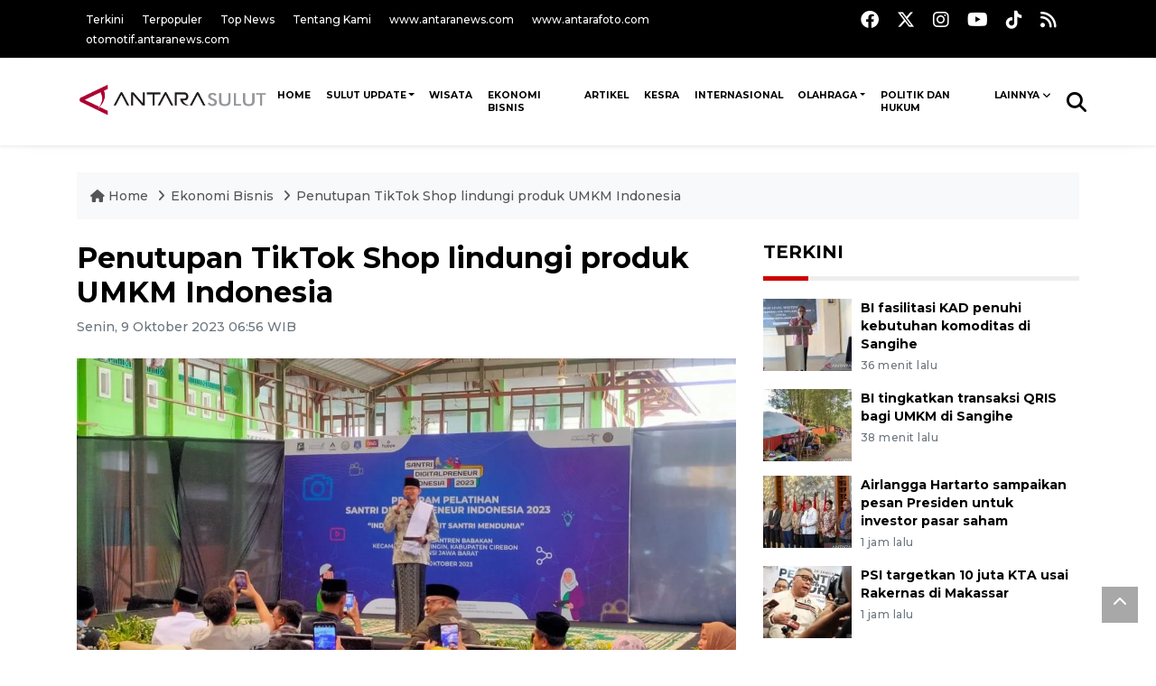

--- FILE ---
content_type: text/html; charset=UTF-8
request_url: https://manado.antaranews.com/berita/236508/penutupan-tiktok-shop-lindungi-produk-umkm-indonesia
body_size: 11480
content:
<!DOCTYPE html>
<html lang="id">
	<head>
	<meta charset="utf-8">
	<title>Penutupan TikTok Shop lindungi produk UMKM Indonesia - ANTARA News Sulawesi Utara</title>
<meta name="keywords" content="tiktok shop,kementerian pariwisata dan ekonomi kreatif,umkm,cirebon">
<meta name="description" content="Menteri Pariwisata dan Ekonomi Kreatif (Menparekraf) Sandiaga Salahuddin Uno menilai kebijakan pemerintah yang menutup fitur lokapasar pada platform TikTok&nbsp;Shop sebagai cara ANTARA News manado 3 ...">
<link rel="image_src" href="https://cdn.antaranews.com/cache/1200x800/2023/10/08/IMG_20231008_213326.jpg"><meta property="og:image" content="https://cdn.antaranews.com/cache/1200x800/2023/10/08/IMG_20231008_213326.jpg">
<link rel="preload" as="image" href="https://cdn.antaranews.com/cache/1200x800/2023/10/08/IMG_20231008_213326.jpg.webp" imagesrcset="https://cdn.antaranews.com/cache/360x240/2023/10/08/IMG_20231008_213326.jpg.webp 360w, .webp 800w, https://cdn.antaranews.com/cache/1200x800/2023/10/08/IMG_20231008_213326.jpg.webp 1200w" />
<link rel="amphtml" href="https://manado.antaranews.com/amp/berita/236508/penutupan-tiktok-shop-lindungi-produk-umkm-indonesia" />
<meta property="og:site_name" content="Antara News Manado" />
<meta property="og:locale" content="id_ID" />
<meta property="article:section" content="Indonesia" />
<meta property="fb:app_id" content="558190404243031">
<meta property="og:title" content="Penutupan TikTok Shop lindungi produk UMKM Indonesia">
<meta property="og:description" content="Menteri Pariwisata dan Ekonomi Kreatif (Menparekraf) Sandiaga Salahuddin Uno menilai kebijakan pemerintah yang menutup fitur lokapasar pada platform TikTok&nbsp;Shop sebagai cara ANTARA News manado 3 ...">
<meta itemprop="datePublished" content="Sun, 01 Feb 2026 09:36:36 +0700">
<script type="application/ld+json">{"@context":"https://schema.org","@type":"NewsArticle","headline":"Penutupan TikTok Shop lindungi produk UMKM Indonesia","mainEntityOfPage":{"@type":"WebPage","@id":"https://manado.antaranews.com/berita/236508/penutupan-tiktok-shop-lindungi-produk-umkm-indonesia"},"url":"https://manado.antaranews.com/berita/236508/penutupan-tiktok-shop-lindungi-produk-umkm-indonesia","image":{"@type":"ImageObject","url":"https://cdn.antaranews.com/cache/1200x800/2023/10/08/IMG_20231008_213326.jpg","height":800,"width":1200},"dateCreated":"2026-02-01T09:36:36+07:00","datePublished":"2026-02-01T09:36:36+07:00","dateModified":"2026-02-01T09:36:36+07:00","articleSection":"News","creator":{"@type":"Person","name":"Fathnur Rohman"},"author":{"@type":"Person","name":"Hence Paat"},"keywords":["TikTok Shop","Kementerian Pariwisata dan Ekonomi Kreatif","UMKM","Cirebon"],"publisher":{"@type":"Organization","name":"ANTARA Manado","logo":{"@type":"ImageObject","url":"https://manado.antaranews.com/img/manado.antaranews.com.png","width":353,"height":60}},"description":"Menteri Pariwisata dan Ekonomi Kreatif (Menparekraf) Sandiaga Salahuddin Uno menilai kebijakan pemerintah yang menutup fitur lokapasar pada platform TikTok&nbsp;Shop sebagai cara ANTARA News manado 3 ..."}</script>	<meta name="author" content="antaranews.com">
	<meta name="viewport" content="width=device-width, initial-scale=1">
	<script async src='https://www.googletagmanager.com/gtag/js?id=G-RJ0X6T415J'></script>
	<script>
	  window.dataLayer = window.dataLayer || [];
	  function gtag(){dataLayer.push(arguments);}
	  gtag('js', new Date());

	  gtag('config', 'G-RJ0X6T415J');
	</script>	<link rel="manifest" href="site.webmanifest">
	<!-- favicon.ico in the root directory -->
	<link rel="shortcut icon" href="https://static.antaranews.com/img/favicon/favicon.ico" type="image/x-icon" />
	<link rel="apple-touch-icon" sizes="57x57" href="https://static.antaranews.com/img/favicon/apple-icon-57x57.png" />
	<link rel="apple-touch-icon" sizes="60x60" href="https://static.antaranews.com/img/favicon/apple-icon-60x60.png" />
	<link rel="apple-touch-icon" sizes="72x72" href="https://static.antaranews.com/img/favicon/apple-icon-72x72.png" />
	<link rel="apple-touch-icon" sizes="76x76" href="https://static.antaranews.com/img/favicon/apple-icon-76x76.png" />
	<link rel="apple-touch-icon" sizes="114x114" href="https://static.antaranews.com/img/favicon/apple-icon-114x114.png" />
	<link rel="apple-touch-icon" sizes="120x120" href="https://static.antaranews.com/img/favicon/apple-icon-120x120.png" />
	<link rel="apple-touch-icon" sizes="144x144" href="https://static.antaranews.com/img/favicon/apple-icon-144x144.png" />
	<link rel="apple-touch-icon" sizes="152x152" href="https://static.antaranews.com/img/favicon/apple-icon-152x152.png" />
	<link rel="apple-touch-icon" sizes="180x180" href="https://static.antaranews.com/img/favicon/apple-icon-180x180.png" />
	<link rel="icon" type="image/png" sizes="192x192"  href="https://static.antaranews.com/img/favicon/android-icon-192x192.png" />
	<link rel="icon" type="image/png" sizes="32x32" href="https://static.antaranews.com/img/favicon/favicon-32x32.png" />
	<link rel="icon" type="image/png" sizes="96x96" href="https://static.antaranews.com/img/favicon/favicon-96x96.png" />
	<link rel="icon" type="image/png" sizes="16x16" href="https://static.antaranews.com/img/favicon/favicon-16x16.png" />
	<link rel="manifest" href="/manifest.json" />
	<meta name="msapplication-TileColor" content="#ffffff" />
	<meta name="msapplication-TileImage" content="https://static.antaranews.com/img/favicon/ms-icon-144x144.png" />
	<meta name="theme-color" content="#ffffff" />
	<link href="https://static.antaranews.com" rel="preconnect" />
	<link href="https://img.antaranews.com" rel="preconnect" />
	<link href="https://fonts.gstatic.com" rel="preconnect" crossorigin />
	<link href="https://ads.antaranews.com" rel="dns-prefetch" />
	<link href="https://www.google-analytics.com" rel="preconnect" crossorigin />
	<link href="https://www.googletagmanager.com" rel="preconnect" crossorigin />
	<link href="https://www.googletagservices.com" rel="preconnect" crossorigin />
	<link href="https://pagead2.googlesyndication.com" rel="preconnect" crossorigin />
	<link href="https://cdn.antaranews.com" rel="dns-prefetch" />
	<link href="https://cdn.izooto.com" rel="dns-prefetch" crossorigin />
	<link href="https://fonts.googleapis.com/css2?family=Montserrat:ital,wght@0,300;0,500;0,700;1,300;1,500&display=swap" rel="preload" as="style" crossorigin />
	<link href="https://fonts.googleapis.com/css2?family=Montserrat:ital,wght@0,300;0,500;0,700;1,300;1,500&display=swap" rel="stylesheet" crossorigin />
	<link href="https://cdnjs.cloudflare.com/ajax/libs/font-awesome/6.4.2/css/all.min.css" rel="preload" as="style" crossorigin />
	<link href="https://manado.antaranews.com/assets/css/style.css?v=1.12" rel="stylesheet">
	<link href="https://manado.antaranews.com/assets/css/custom.css?v=1.12" rel="stylesheet">
	<link href="https://manado.antaranews.com/css/addstyle.css?v=1.37" rel="stylesheet">
	<link href="https://manado.antaranews.com/assets/css/perfect-scrollbar.css" rel="stylesheet">
	<link href="https://manado.antaranews.com/assets/css/shareon.min.css" rel="stylesheet">
</head><body>
<header>

	<div class="topbar d-none d-sm-block">
			<div class="container">
					<div class="row">
							<div class="col-sm-12 col-md-9">
								<div class="list-unstyled topbar-left">
									<ul class="topbar-link">
										<li><a href="https://manado.antaranews.com/terkini" title="Berita Terkini" class="">Terkini</a></li>
										<li><a href="https://manado.antaranews.com/terpopuler" title="Berita Terpopuler">Terpopuler</a></li>
										<li><a href="https://manado.antaranews.com/top-news" title="Berita Top News">Top News</a></li>
										<li><a href="/tentang-kami" title="Tentang Kami Manado ">Tentang Kami</a></li>
										<li><a href="https://www.antaranews.com" title="ANTARA News" target="_blank">www.antaranews.com</a></li>
										<li><a href="https://www.antarafoto.com" title="ANTARA Foto" target="_blank">www.antarafoto.com</a></li>
										<li><a href="https://otomotif.antaranews.com" title="ANTARA Otomotif" target="_blank">otomotif.antaranews.com</a></li>
									</ul>
								</div>
							</div>
														<div class="col-sm-12 col-md-3">
								<div class="list-unstyled topbar-right">
									<ul class="topbar-sosmed">
										<li><a href="https://www.facebook.com/antarasulawesiutara" title="Facebook ANTARA"><i class="fa-brands fa-facebook fa-lg"></i></a></li>
										<li><a href="https://www.twitter.com/antaranews" title="Twitter ANTARA"><i class="fa-brands fa-x-twitter fa-lg"></i></a></li>
										<li><a href="https://www.instagram.com/antara.sulut" title="Instagram ANTARA"><i class="fa-brands fa-instagram fa-lg"></i></a></li>
										<li><a href="https://www.youtube.com/@AntaraTV" title="Youtube ANTARA"><i class="fa-brands fa-youtube fa-lg"></i></a></li>
										<li><a href="https://www.tiktok.com/@antaranews" title="Tiktok ANTARA"><i class="fa-brands fa-tiktok fa-lg"></i></a></li>
										<li><a href="/rss/"><i class="fa fa-rss fa-lg" title="RSS ANTARA"></i></a></li>
									</ul>
								</div>
							</div>
					</div>
			</div>
	</div>	
	<div class="navigation-wrap navigation-shadow bg-white">
		<nav class="navbar navbar-hover navbar-expand-lg navbar-soft">
			<div class="container">
				<div class="offcanvas-header">
					<div data-toggle="modal" data-target="#modal_aside_right" class="btn-md">
						<span class="navbar-toggler-icon"></span>
					</div>
				</div>
				<figure class="mb-0 mx-auto">
					<a href="/" title="ANTARA News Manado ">
						<img class="logoimg" src="https://manado.antaranews.com/img/manado.antaranews.com.png" width="220" height="47" alt="ANTARA News Manado ">
					</a>
				</figure>
				<div class="collapse navbar-collapse justify-content-between" id="main_nav99">
					<ul class="navbar-nav ml-auto" style="">
						<li class="nav-item">
							<a class="nav-link paddingnav fontsnol66rem" href="https://manado.antaranews.com" title="" >HOME</a>
						</li>
						<!--
						<li class="nav-item">
							<a class="nav-link" style="font-size:0.8rem;" href="/nusantara" title="" >NUSANTARA</a>
						</li>
						
						<li class="nav-item">
							<a class="nav-link" style="font-size:0.8rem;" href="/nasional" title="" >NASIONAL</a>
						</li>
						-->
						
					<li class="nav-item dropdown">
										<a class="nav-link dropdown-toggle paddingnav fontsnol66rem" href="https://manado.antaranews.com/sulut-update" title="Sulut Update">Sulut Update</a><ul class="dropdown-menu container" style=" width:1140px; left:-285px;"><li><div class="row"><div class="col-md-12"><ul><li class="col-sm-3 fleft listyletypeno"><a class="dropdown-item rowcall" href="https://manado.antaranews.com/sulut-update/provinsi-sulut" title="Provinsi Sulut">Provinsi Sulut</a></li><li class="col-sm-3 fleft listyletypeno"><a class="dropdown-item rowcall" href="https://manado.antaranews.com/sulut-update/kota-manado" title="Kota Manado">Kota Manado</a></li><li class="col-sm-3 fleft listyletypeno"><a class="dropdown-item rowcall" href="https://manado.antaranews.com/sulut-update/kota-tomohon" title="Kota Tomohon">Kota Tomohon</a></li><li class="col-sm-3 fleft listyletypeno"><a class="dropdown-item rowcall" href="https://manado.antaranews.com/sulut-update/kota-bitung" title="Kota Bitung">Kota Bitung</a></li><li class="col-sm-3 fleft listyletypeno"><a class="dropdown-item rowcall" href="https://manado.antaranews.com/sulut-update/kabupaten-sitaro" title="Kabupaten Sitaro">Kabupaten Sitaro</a></li><li class="col-sm-3 fleft listyletypeno"><a class="dropdown-item rowcall" href="https://manado.antaranews.com/sulut-update/kabupaten-minahasa" title="Kabupaten Minahasa">Kabupaten Minahasa</a></li><li class="col-sm-3 fleft listyletypeno"><a class="dropdown-item rowcall" href="https://manado.antaranews.com/sulut-update/minahasa-tenggara" title="Minahasa Tenggara">Minahasa Tenggara</a></li><li class="col-sm-3 fleft listyletypeno"><a class="dropdown-item rowcall" href="https://manado.antaranews.com/sulut-update/minahasa-utara" title="Minahasa Utara">Minahasa Utara</a></li><li class="col-sm-3 fleft listyletypeno"><a class="dropdown-item rowcall" href="https://manado.antaranews.com/sulut-update/kabupaten-minahasa-tenggara" title="Kabupaten Minahasa Tenggara">Kabupaten Minahasa Tenggara</a></li><li class="col-sm-3 fleft listyletypeno"><a class="dropdown-item rowcall" href="https://manado.antaranews.com/sulut-update/kabupaten-sangihe" title="Kabupaten Sangihe">Kabupaten Sangihe</a></li><li class="col-sm-3 fleft listyletypeno"><a class="dropdown-item rowcall" href="https://manado.antaranews.com/sulut-update/kabupaten-bolmong" title="Kabupaten Bolmong">Kabupaten Bolmong</a></li><li class="col-sm-3 fleft listyletypeno"><a class="dropdown-item rowcall" href="https://manado.antaranews.com/sulut-update/kabupaten-minahasa-selatan" title="Kabupaten Minahasa Selatan">Kabupaten Minahasa Selatan</a></li><li class="col-sm-3 fleft listyletypeno"><a class="dropdown-item rowcall" href="https://manado.antaranews.com/sulut-update/kabupaten-minahasa-utara" title="Kabupaten Minahasa Utara">Kabupaten Minahasa Utara</a></li><li class="col-sm-3 fleft listyletypeno"><a class="dropdown-item rowcall" href="https://manado.antaranews.com/sulut-update/kabupaten-talaud" title="Kabupaten Talaud">Kabupaten Talaud</a></li><li class="col-sm-3 fleft listyletypeno"><a class="dropdown-item rowcall" href="https://manado.antaranews.com/sulut-update/kota-kotamobagu" title="Kota Kotamobagu">Kota Kotamobagu</a></li><li class="col-sm-3 fleft listyletypeno"><a class="dropdown-item rowcall" href="https://manado.antaranews.com/sulut-update/kabupaten-bolmong-utara" title="Kabupaten Bolmong Utara">Kabupaten Bolmong Utara</a></li><li class="col-sm-3 fleft listyletypeno"><a class="dropdown-item rowcall" href="https://manado.antaranews.com/sulut-update/kabupaten-bolmong-selatan" title="Kabupaten Bolmong Selatan">Kabupaten Bolmong Selatan</a></li><li class="col-sm-3 fleft listyletypeno"><a class="dropdown-item rowcall" href="https://manado.antaranews.com/sulut-update/kabupaten-bolmong-timur" title="Kabupaten Bolmong Timur">Kabupaten Bolmong Timur</a></li><div class="clearb"></div>
																</ul>
															</div>
															</div>
														</li></ul>
											</li><li class="nav-item">
											<a class="nav-link paddingnav fontsnol66rem" href="https://manado.antaranews.com/wisata" title="Wisata" >Wisata</a>
										</li><li class="nav-item">
											<a class="nav-link paddingnav fontsnol66rem" href="https://manado.antaranews.com/ekonomi-bisnis" title="Ekonomi Bisnis" >Ekonomi Bisnis</a>
										</li><li class="nav-item">
											<a class="nav-link paddingnav fontsnol66rem" href="https://manado.antaranews.com/artikel" title="Artikel" >Artikel</a>
										</li><li class="nav-item">
											<a class="nav-link paddingnav fontsnol66rem" href="https://manado.antaranews.com/kesra" title="Kesra" >Kesra</a>
										</li><li class="nav-item">
											<a class="nav-link paddingnav fontsnol66rem" href="https://manado.antaranews.com/internasional" title="Internasional" >Internasional</a>
										</li><li class="nav-item dropdown">
										<a class="nav-link dropdown-toggle paddingnav fontsnol66rem" href="https://manado.antaranews.com/olahraga" title="Olahraga">Olahraga</a><ul class="dropdown-menu dropdown-menu-left"><li><a class="dropdown-item rowcall" href="https://manado.antaranews.com/olahraga/sepakbola" title="Sepakbola">Sepakbola</a></li><li><a class="dropdown-item rowcall" href="https://manado.antaranews.com/olahraga/bulutangkis" title="Bulutangkis">Bulutangkis</a></li><li><a class="dropdown-item rowcall" href="https://manado.antaranews.com/olahraga/tenis" title="Tenis">Tenis</a></li><li><a class="dropdown-item rowcall" href="https://manado.antaranews.com/olahraga/bola-voli" title="Bola voli">Bola voli</a></li><li><a class="dropdown-item rowcall" href="https://manado.antaranews.com/olahraga/basket" title="Basket">Basket</a></li><li><a class="dropdown-item rowcall" href="https://manado.antaranews.com/olahraga/tinju" title="Tinju">Tinju</a></li><li><a class="dropdown-item rowcall" href="https://manado.antaranews.com/olahraga/formula-1" title="Formula 1">Formula 1</a></li><li><a class="dropdown-item rowcall" href="https://manado.antaranews.com/olahraga/motogp" title="MotoGP">MotoGP</a></li><li><a class="dropdown-item rowcall" href="https://manado.antaranews.com/olahraga/olimpik" title="Olimpik">Olimpik</a></li><li><a class="dropdown-item rowcall" href="https://manado.antaranews.com/olahraga/umum" title="Umum">Umum</a></li></ul>
											</li><li class="nav-item">
											<a class="nav-link paddingnav fontsnol66rem" href="https://manado.antaranews.com/politik-hukum" title="Politik dan Hukum" >Politik dan Hukum</a>
										</li>						<!--
						<li class="nav-item">
							<a class="nav-link" style="font-size:0.8rem;" href="/foto" title="" >FOTO</a>
						</li>
						
						<li class="nav-item">
							<a class="nav-link" style="font-size:0.8rem;" href="/video" title="" >VIDEO</a>
						</li>
						-->
						
								
								<li class="nav-item dropdown">
								<a class="nav-link dropdown-toggle paddingnav fontsnol66rem" href="#" data-toggle="dropdown">Lainnya</a>
								<ul class="dropdown-menu dropdown-menu-left">
								
									<li><a class="dropdown-item" href="https://manado.antaranews.com/pendidikan" title="Pendidikan">Pendidikan</a></li>
									<li><a class="dropdown-item" href="https://manado.antaranews.com/hiburan" title="Hiburan">Hiburan</a></li>
									<li><a class="dropdown-item" href="https://manado.antaranews.com/teknologi" title="Teknologi">Teknologi</a></li>
									<li><a class="dropdown-item" href="https://manado.antaranews.com/nasional" title="Nasional">Nasional</a></li>
									<li><a class="dropdown-item" href="https://manado.antaranews.com/nusantara" title="Nusantara">Nusantara</a></li>
									<li><a class="dropdown-item" href="/rilis-pers" title="Rilis Pers">Rilis Pers</a></li>
									<li><a class="dropdown-item" href="https://manado.antaranews.com/foto" title="Foto">Foto</a></li>
									<li><a class="dropdown-item" href="https://manado.antaranews.com/video" title="Video">Video</a></li>
									
									</ul>
								</li>
								
							
					</ul>

					<!-- Search bar.// -->
					<ul class="navbar-nav ">
						<li class="nav-item search hidden-xs hidden-sm">
						<a class="nav-link" href="#"><i class="fa fa-search fa-2xl"></i></a></li>
					</ul>
					<!-- Search content bar.// -->
					<div class="top-search navigation-shadow">
						<div class="container">
							<div class="input-group">
								<form method="get" action="https://manado.antaranews.com/search">
									<div class="row no-gutters mt-3">
										<div class="col">
											<input name="q" class="form-control border-secondary border-right-0 rounded-0" type="search" value="" placeholder="Kata Kunci" id="q">
										</div>
										<div class="col-auto">
											<button type="submit" class="btn btn-outline-secondary border-left-0 rounded-0 rounded-right btn-search" aria-label="Cari">
												<i class="fa fa-search fa-2xl"></i>
											</button>
										</div>
									</div>
								</form>
							</div>
						</div>
					</div>
				</div>
			</div>
		</nav>	</div>

	<div id="modal_aside_right" class="modal fixed-left fade" tabindex="-1" role="dialog">
		<div class="modal-dialog modal-dialog-aside" role="document">
			<div class="modal-content">
				<div class="modal-header">
					<div class="widget__form-search-bar  ">
						<form method="get" action="/search">
						<div class="row no-gutters">
								<div class="col">
									<input name="q" class="form-control border-secondary border-right-0 rounded-0" type="search" value="" placeholder="Kata Kunci" id="q">
								</div>
								<div class="col-auto">
										<button class="btn btn-outline-secondary border-left-0 rounded-0 rounded-right">
												<i class="fa fa-search"></i>
										</button>
								</div>
						</div>
						</form>
					</div>
					<button type="button" class="close" data-dismiss="modal" aria-label="Close">
							<span aria-hidden="true">&times;</span>
					</button>
				</div>
				<div class="modal-body">
					<nav class="list-group list-group-flush">
							<ul class="navbar-nav ">
									<li class="nav-item"><a class="nav-link  text-dark" href="https://manado.antaranews.com/sulut-update" title="Sulut Update" >SULUT UPDATE</a></li><li class="nav-item"><a class="nav-link  text-dark" href="https://manado.antaranews.com/wisata" title="Wisata" >WISATA</a></li><li class="nav-item"><a class="nav-link  text-dark" href="https://manado.antaranews.com/ekonomi-bisnis" title="Ekonomi Bisnis" >EKONOMI BISNIS</a></li><li class="nav-item"><a class="nav-link  text-dark" href="https://manado.antaranews.com/artikel" title="Artikel" >ARTIKEL</a></li><li class="nav-item"><a class="nav-link  text-dark" href="https://manado.antaranews.com/kesra" title="Kesra" >KESRA</a></li><li class="nav-item"><a class="nav-link  text-dark" href="https://manado.antaranews.com/internasional" title="Internasional" >INTERNASIONAL</a></li><li class="nav-item"><a class="nav-link  text-dark" href="https://manado.antaranews.com/olahraga" title="Olahraga" >OLAHRAGA</a></li><li class="nav-item"><a class="nav-link  text-dark" href="https://manado.antaranews.com/politik-dan-hukum" title="Politik dan Hukum" >POLITIK DAN HUKUM</a></li><li class="nav-item"><a class="nav-link  text-dark" href="https://manado.antaranews.com/pendidikan" title="Pendidikan" >PENDIDIKAN</a></li><li class="nav-item"><a class="nav-link  text-dark" href="https://manado.antaranews.com/hiburan" title="Hiburan" >HIBURAN</a></li><li class="nav-item"><a class="nav-link  text-dark" href="https://manado.antaranews.com/teknologi" title="Teknologi" >TEKNOLOGI</a></li>							</ul>
					</nav>
				</div>
				<div class="modal-footer">
						<p>&copy; 2026</p>
				</div>
			</div>
    </div>	</div>
</header>	
<section class="pb-80">
			
	<div id="breadcrumbs" class="container">
		<div class="row">
			<div class="col-md-12">
				<ul class="breadcrumbs bg-light mb-4"><li class="breadcrumbs__item">
							<a href="/" class="breadcrumbs__url">
								<i class="fa fa-home"></i> Home </a>
						</li><li class="breadcrumbs__item">
							<a href="/ekonomi-bisnis" class="breadcrumbs__url">Ekonomi Bisnis </a>
						</li><li class="breadcrumbs__item">
							<a href="https://manado.antaranews.com/berita/236508/penutupan-tiktok-shop-lindungi-produk-umkm-indonesia" class="breadcrumbs__url">Penutupan TikTok Shop lindungi produk UMKM Indonesia</a>
						</li></ul>
			</div>
		</div>
	</div>
	
	<style>
		.imgnone{display:none;}
		.imgshow{display:block;}
		
		div.post-content img{
		   max-width:none !important;
		   width:auto !important;
		}
		
		
		div.post-content table tr td img {
			display: block;
			margin-right:10px;
			
			float:left;
		}
		
	</style>
      <div class="container">
		 <div class="row">
          <div class="col-md-8">
			<div id="print_content">
			 <center><img id="print_log" class="imgnone" alt="Logo Header Antaranews Manado" src="https://manado.antaranews.com/img/manado.antaranews.com.png"></center>
		     <div style="clear:both;"></div>
		 
			<link rel="stylesheet" href="/css/print.css?v=1.3" type="text/css" media="print">
			<article itemscope itemtype="http://schema.org/NewsArticle">
				<meta itemscope itemprop="mainEntityOfPage" itemType="https://schema.org/WebPage" itemid="https://manado.antaranews.com/berita/236508/penutupan-tiktok-shop-lindungi-produk-umkm-indonesia">
				 <div itemprop="publisher" itemscope itemtype="https://schema.org/Organization">
					<span itemprop="logo" itemscope itemtype="http://schema.org/ImageObject">
						<meta itemprop="url" content="https://manado.antaranews.com/img/manado.antaranews.com.png">
					</span>
					<meta itemprop="name" content="Antara Manado">
				 </div>
				 
            <div class="wrap__article-detail">
				<div class="wrap__article-detail-title">
					<h1>Penutupan TikTok Shop lindungi produk UMKM Indonesia</h1>
				</div>
				<div class="wrap__article-detail-info">
				
			
				<span itemprop="inLanguage" style="display:none">id</span>
				<span itemprop="keywords" style="display:none">TikTok Shop,Kementerian Pariwisata dan Ekonomi Kreatif,UMKM,Cirebon</span>
				<a itemprop="url" href="https://manado.antaranews.com/berita/236508/penutupan-tiktok-shop-lindungi-produk-umkm-indonesia"></a>
                <ul class="list-inline">
				   				  
                  <li class="list-inline-item">
					<span class="text-secondary font-weight-normal">
						<time datetime="Mon, 09 Oct 2023 06:56:11 +0700" itemprop="dateModified" style="display:none;">Senin, 9 Oktober 2023 06:56 WIB</time>
						<i class="fa fa-clock-o"></i>Senin, 9 Oktober 2023 06:56 WIB
					</span>
                  </li>
                </ul>
              </div>
			  
			<center><img id="print_log_img" class="imgnone" alt="Image Print" src="https://cdn.antaranews.com/cache/800x533/2023/10/08/IMG_20231008_213326.jpg"></center>
			<div style="clear:both;"></div>
				 
			<div class="wrap__article-detail-image mt-4">
				<figure>
					<picture id="imgfull_ori">
						<source type="image/webp" srcset="https://cdn.antaranews.com/cache/360x240/2023/10/08/IMG_20231008_213326.jpg.webp 360w, https://cdn.antaranews.com/cache/800x533/2023/10/08/IMG_20231008_213326.jpg.webp 800w, https://cdn.antaranews.com/cache/1200x800/2023/10/08/IMG_20231008_213326.jpg.webp 1200w">
						<img class="img-fluid" src="https://cdn.antaranews.com/cache/1200x800/2023/10/08/IMG_20231008_213326.jpg" srcset="https://cdn.antaranews.com/cache/360x240/2023/10/08/IMG_20231008_213326.jpg 360w, https://cdn.antaranews.com/cache/800x533/2023/10/08/IMG_20231008_213326.jpg 800w, https://cdn.antaranews.com/cache/1200x800/2023/10/08/IMG_20231008_213326.jpg 1200w" width="1200px" height="800px" alt="Penutupan TikTok Shop lindungi produk UMKM Indonesia" />
					</picture>
					<figcaption id="figcap" class="fig-caption text-left wp-caption-text-new">Menparekraf Sandiaga Uno saat memberikan sambutan resmi di Ponpes Babakan Ciwaringin, Cirebon, Jawa Barat, Minggu (8/10/2023). (ANTARA/Fathnur Rohman)</figcaption>
				</figure>
			</div>
			
			<div id="newprintok" class="wrap__article-detail-content post-content">
			<center><img class="imgnone" alt="Logo Header Antaranews Manado" src="https://manado.antaranews.com/img/manado.antaranews.com.png"></center>
		    <div style="clear:both;"></div>
			<div class="imgnone">
				<div class="mt10 mb10"><h2>Penutupan TikTok Shop lindungi produk UMKM Indonesia</h2></div>
				<div>Senin, 9 Oktober 2023 06:56 WIB </div>
				<div class="mt10 mb10"><center><img alt="Image Print" src="https://cdn.antaranews.com/cache/1200x800/2023/10/08/IMG_20231008_213326.jpg"></center></div>
				<div class="fig-caption-new mb15"><center><i>Menparekraf Sandiaga Uno saat memberikan sambutan resmi di Ponpes Babakan Ciwaringin, Cirebon, Jawa Barat, Minggu (8/10/2023). (ANTARA/Fathnur Rohman)</i></center></div>
			</div>
			
			<p>Cirebon (ANTARA) - <div>Menteri Pariwisata dan Ekonomi Kreatif (Menparekraf) Sandiaga Salahuddin Uno menilai kebijakan pemerintah yang menutup fitur lokapasar pada <em>platform</em> TikTok Shop sebagai cara melindungi produk Indonesia dan menciptakan persaingan yang sehat.<br /> </div>&quot;Pemerintah mendorong suatu regulasi yang memberdayakan UMKM. TikTok Shop ini dirasakan menjadi ancaman untuk produk-produk Indonesia,&quot; kata Sandiaga di Cirebon, Jawa Barat, Minggu.</p><p>Ia menjelaskan sejatinya pemerintah selalu berpihak pada pelaku UMKM di Indonesia, karena terus memberikan ruang kepada mereka untuk mengembangkan produk sekaligus memperluas pemasaran baik itu secara konvensional maupun digital.<br /> <br />Dirinya menyebutkan para pelaku UMKM, khususnya yang bergerak di sektor ekonomi kreatif harus beradaptasi dengan perkembangan dunia digital.<br /> <br />Dalam menciptakan persaingan pasar yang sehat, maka di sinilah pemerintah hadir dengan membuat kebijakan supaya produk UMKM dapat bersaing dan laku terjual.<br /> <br />&quot;UMKM selama ini berjualan bisa tetap sesuai regulasi, tapi mementingkan produk-produk dalam negeri,&quot; ujarnya.</p><p>Berdasarkan informasi yang ia terima, pihak TikTok sudah menjalin komunikasi dengan pemerintah terkait adanya regulasi yang berujung pada penutupan fitur lokapasar di <em>platform</em> tersebut.<br /> <br />&quot;Kami sudah berhubungan dengan TikTok dan mereka akan mengikuti regulasi baru kita,&quot; tuturnya.<br /> <br />Menurut dia, semua stakeholder terkait akan memfasilitasi para pengguna fitur TikTok Shop untuk memberikan masukan sehingga keputusan yang diambil pemerintah tetap mementingkan keberlangsungan produk-produk UMKM asal Indonesia di dunia digital.<br /> <br />&quot;Para &#39;TikTok Shopper&#39; yang selama ini berjualan, kita harapkan masukannya supaya kita setelah <em>relaunching </em>lagi dengan izin yang baru dan sesuai regulasinya, maka pemerintah akan memfasilitasi,&quot; ucap dia.</p><p></p><p>Berita ini telah tayang di Antaranews.com dengan judul: <strong><a class="news_posted_link" href="https://www.antaranews.com/berita/3763314/menparekraf-penutupan-tiktok-shop-lindungi-produk-umkm-indonesia"  title="Menparekraf: Penutupan TikTok Shop lindungi produk UMKM Indonesia">Menparekraf: Penutupan TikTok Shop lindungi produk UMKM Indonesia </a></strong></p></p><p class="ads_antaranews"><script async src="https://pagead2.googlesyndication.com/pagead/js/adsbygoogle.js?client=ca-pub-7452133798636650" crossorigin="anonymous"></script>
				<!-- Responsive Ads -->
				<ins class="adsbygoogle"
						 style="display:block"
						 data-ad-client="ca-pub-7452133798636650"
						 data-ad-slot="2135828508"
						 data-ad-format="auto"
						 data-full-width-responsive="true"></ins>
				<script>
						 (adsbygoogle = window.adsbygoogle || []).push({});
				</script></p>			<br />
			<br />
						
			  <p class="text-muted mt-2 small">
			    									<span>Pewarta : <span itemprop="author">Fathnur Rohman</span>			
									 
				<br />
								   Editor: <span itemprop="editor">
					Hence Paat				</span>
				<br />
				COPYRIGHT &copy; <span itemprop="copyrightHolder">ANTARA</span> <span itemprop="copyrightYear">2026</span>
             </p>
			  				
					</div>
				</div>
			</article>
		</div>
		
			<div class="share-wrapper shareon mb-4 float-left">
				<a class="facebook" data-title="Bagikan di Facebook"></a>
				<a class="twitter" data-title="Bagikan di Twitter"></a>
				<a class="whatsapp" data-title="Bagikan via Whatsapp"></a>
				<a class="telegram" data-title="Bagikan via Telegram"></a>
				<a class="pinterest" data-title="Bagikan di Pinterest"></a>
				<a class="linkedin" data-title="Bagikan via Linkedin"></a>
				<a class="viber" data-title="Bagikan di Viber"></a>
				<a class="vkontakte" data-title="Bagikan di Vkontakte"></a>
				<a class="copy-url" data-title="Salin URL"></a>
			</div>	
			<div class="float-left" style="margin-top:3px; margin-left:3px; border-radius:3px; background-color:#333; padding:5px 10px 5px 10px; font-size:18px;">
				<!--<div id="newprint"><a href="#" class="fontwhite" onclick="printDiv('newprintok')" /><i class="fa fa-print" aria-hidden="true"></i></a> </div>-->
				<div id="newprint"><span style="cursor:pointer;" id="but_print2" class="fontwhite"><i class="fa fa-print fontwhite" aria-hidden="true"></i></span></div>
			</div>	
			<!--
			<div class="float-right mt10"><span style="cursor:pointer;" id="but_print2"><i class="fa fa-print" aria-hidden="true"></i> Cetak</span></div>
			-->
			<div class="clearb"></div>
			<script>
				
				function printDiv(divId) {
				 var printContents = document.getElementById(divId).innerHTML;
				 var originalContents = document.body.innerHTML;

				 document.body.innerHTML = printContents;

				 window.print();

				 document.body.innerHTML = originalContents;
				}
						
			
			</script>
			<!--
			<div class="blog-tags">
              <ul class="list-inline">
                <li class="list-inline-item">
                  <i class="fa fa-tags">
                  </i>
                </li><li class="list-inline-item"><a href="https://beta.antaranews.com/tag/gibran" title="Gibran">Gibran</a></li><li class="list-inline-item"><a href="https://beta.antaranews.com/tag/program-prioritas" title="program prioritas">program prioritas</a></li></ul>
            </div>
			
			<div id="videoContent"></div>
			-->
			
			<div class="wrapper__list__article mb-0 mt-2">
					<h4 class="border_section">Berita Terkait</h4>
					<div class="row">
						<div class="clearfix"></div><div class="col-md-4">
						<div class="mb-4">
							<div class="article__entry">
								<div class="article__image position-relative">
									<a href="https://manado.antaranews.com/berita/296089/platform-tiktok-buka-suara-usai-izin-pse-dibekukan" title="Platform TikTok buka suara usai izin PSE dibekukan" ><picture>
				<source type="image/webp" data-srcset="https://cdn.antaranews.com/cache/270x180/2025/08/30/IMG-20250830-WA0037_3.jpg.webp">
				<img data-src="https://cdn.antaranews.com/cache/270x180/2025/08/30/IMG-20250830-WA0037_3.jpg" class="img-fluid lazyload" alt="Platform TikTok buka suara usai izin PSE dibekukan">
			</picture></a>
								</div>
								<div class="article__content">
									<h3 class="post_title post_title_small"><a href="https://manado.antaranews.com/berita/296089/platform-tiktok-buka-suara-usai-izin-pse-dibekukan" title="Platform TikTok buka suara usai izin PSE dibekukan" >Platform TikTok buka suara usai izin PSE dibekukan</a></h3>
									<ul class="list-inline">
										<li class="list-inline-item"><span class="text-secondary">03 October 2025 22:07 WIB</span></li>
									</ul>
								</div>
							</div>
						</div>
					</div><div class="col-md-4">
						<div class="mb-4">
							<div class="article__entry">
								<div class="article__image position-relative">
									<a href="https://manado.antaranews.com/berita/294833/xi-jinping-dan-donald-trump-bahas-tiktok-lewat-telpon" title="Xi Jinping dan Donald Trump bahas TikTok lewat telpon" ><picture>
				<source type="image/webp" data-srcset="https://cdn.antaranews.com/cache/270x180/2025/09/16/Trump.jpg.webp">
				<img data-src="https://cdn.antaranews.com/cache/270x180/2025/09/16/Trump.jpg" class="img-fluid lazyload" alt="Xi Jinping dan Donald Trump bahas TikTok lewat telpon">
			</picture></a>
								</div>
								<div class="article__content">
									<h3 class="post_title post_title_small"><a href="https://manado.antaranews.com/berita/294833/xi-jinping-dan-donald-trump-bahas-tiktok-lewat-telpon" title="Xi Jinping dan Donald Trump bahas TikTok lewat telpon" >Xi Jinping dan Donald Trump bahas TikTok lewat telpon</a></h3>
									<ul class="list-inline">
										<li class="list-inline-item"><span class="text-secondary">20 September 2025 7:43 WIB</span></li>
									</ul>
								</div>
							</div>
						</div>
					</div><div class="col-md-4">
						<div class="mb-4">
							<div class="article__entry">
								<div class="article__image position-relative">
									<a href="https://manado.antaranews.com/berita/294613/presiden-trump-kembali-tunda-tenggat-larangan-beroperasi-platform-tiktok" title="Presiden Trump kembali tunda tenggat larangan beroperasi platform TikTok" ><picture>
				<source type="image/webp" data-srcset="https://cdn.antaranews.com/cache/270x180/2025/09/18/Trump-dan-TikTok.jpg.webp">
				<img data-src="https://cdn.antaranews.com/cache/270x180/2025/09/18/Trump-dan-TikTok.jpg" class="img-fluid lazyload" alt="Presiden Trump kembali tunda tenggat larangan beroperasi platform TikTok">
			</picture></a>
								</div>
								<div class="article__content">
									<h3 class="post_title post_title_small"><a href="https://manado.antaranews.com/berita/294613/presiden-trump-kembali-tunda-tenggat-larangan-beroperasi-platform-tiktok" title="Presiden Trump kembali tunda tenggat larangan beroperasi platform TikTok" >Presiden Trump kembali tunda tenggat larangan beroperasi platform TikTok</a></h3>
									<ul class="list-inline">
										<li class="list-inline-item"><span class="text-secondary">18 September 2025 6:12 WIB</span></li>
									</ul>
								</div>
							</div>
						</div>
					</div><div class="clearfix"></div><div class="col-md-4">
						<div class="mb-4">
							<div class="article__entry">
								<div class="article__image position-relative">
									<a href="https://manado.antaranews.com/berita/293273/polri-tangkap-pemilik-akun-tiktok-penyebar-konten-provokatif-penjarahan-rumah" title="Polri tangkap pemilik akun TikTok penyebar konten provokatif penjarahan rumah" ><picture>
				<source type="image/webp" data-srcset="https://cdn.antaranews.com/cache/270x180/2025/09/03/kondisi-rumah-anggota-dpr-uya-kuya-2612481.jpg.webp">
				<img data-src="https://cdn.antaranews.com/cache/270x180/2025/09/03/kondisi-rumah-anggota-dpr-uya-kuya-2612481.jpg" class="img-fluid lazyload" alt="Polri tangkap pemilik akun TikTok penyebar konten provokatif penjarahan rumah">
			</picture></a>
								</div>
								<div class="article__content">
									<h3 class="post_title post_title_small"><a href="https://manado.antaranews.com/berita/293273/polri-tangkap-pemilik-akun-tiktok-penyebar-konten-provokatif-penjarahan-rumah" title="Polri tangkap pemilik akun TikTok penyebar konten provokatif penjarahan rumah" >Polri tangkap pemilik akun TikTok penyebar konten provokatif penjarahan rumah</a></h3>
									<ul class="list-inline">
										<li class="list-inline-item"><span class="text-secondary">04 September 2025 6:17 WIB</span></li>
									</ul>
								</div>
							</div>
						</div>
					</div><div class="col-md-4">
						<div class="mb-4">
							<div class="article__entry">
								<div class="article__image position-relative">
									<a href="https://manado.antaranews.com/berita/293077/tiktok-aktifkan-kembali-fitur-live" title="TikTok aktifkan kembali fitur &amp;quot;Live&amp;quot;" ><picture>
				<source type="image/webp" data-srcset="https://cdn.antaranews.com/cache/270x180/2025/08/30/IMG-20250830-WA0037_3.jpg.webp">
				<img data-src="https://cdn.antaranews.com/cache/270x180/2025/08/30/IMG-20250830-WA0037_3.jpg" class="img-fluid lazyload" alt="TikTok aktifkan kembali fitur &amp;quot;Live&amp;quot;">
			</picture></a>
								</div>
								<div class="article__content">
									<h3 class="post_title post_title_small"><a href="https://manado.antaranews.com/berita/293077/tiktok-aktifkan-kembali-fitur-live" title="TikTok aktifkan kembali fitur &amp;quot;Live&amp;quot;" >TikTok aktifkan kembali fitur "Live"</a></h3>
									<ul class="list-inline">
										<li class="list-inline-item"><span class="text-secondary">02 September 2025 18:44 WIB</span></li>
									</ul>
								</div>
							</div>
						</div>
					</div><div class="col-md-4">
						<div class="mb-4">
							<div class="article__entry">
								<div class="article__image position-relative">
									<a href="https://manado.antaranews.com/berita/290693/irjen-pol-karyoto-bantah-isu-tolak-jabatan-kabaharkam-polri" title="Irjen Pol Karyoto bantah isu tolak jabatan Kabaharkam Polri" ><picture>
				<source type="image/webp" data-srcset="https://cdn.antaranews.com/cache/270x180/2025/08/08/1000518696.jpg.webp">
				<img data-src="https://cdn.antaranews.com/cache/270x180/2025/08/08/1000518696.jpg" class="img-fluid lazyload" alt="Irjen Pol Karyoto bantah isu tolak jabatan Kabaharkam Polri">
			</picture></a>
								</div>
								<div class="article__content">
									<h3 class="post_title post_title_small"><a href="https://manado.antaranews.com/berita/290693/irjen-pol-karyoto-bantah-isu-tolak-jabatan-kabaharkam-polri" title="Irjen Pol Karyoto bantah isu tolak jabatan Kabaharkam Polri" >Irjen Pol Karyoto bantah isu tolak jabatan Kabaharkam Polri</a></h3>
									<ul class="list-inline">
										<li class="list-inline-item"><span class="text-secondary">08 August 2025 17:55 WIB</span></li>
									</ul>
								</div>
							</div>
						</div>
					</div><div class="clearfix"></div><div class="col-md-4">
						<div class="mb-4">
							<div class="article__entry">
								<div class="article__image position-relative">
									<a href="https://manado.antaranews.com/berita/285925/tiktok-bantah-dugaan-monopoli-dagang-dari-kppu-terkait-akuisisi-tokopedia" title="TikTok bantah dugaan monopoli dagang dari KPPU terkait akuisisi Tokopedia" ><picture>
				<source type="image/webp" data-srcset="https://cdn.antaranews.com/cache/270x180/2025/06/10/IMG_5203.jpeg.webp">
				<img data-src="https://cdn.antaranews.com/cache/270x180/2025/06/10/IMG_5203.jpeg" class="img-fluid lazyload" alt="TikTok bantah dugaan monopoli dagang dari KPPU terkait akuisisi Tokopedia">
			</picture></a>
								</div>
								<div class="article__content">
									<h3 class="post_title post_title_small"><a href="https://manado.antaranews.com/berita/285925/tiktok-bantah-dugaan-monopoli-dagang-dari-kppu-terkait-akuisisi-tokopedia" title="TikTok bantah dugaan monopoli dagang dari KPPU terkait akuisisi Tokopedia" >TikTok bantah dugaan monopoli dagang dari KPPU terkait akuisisi Tokopedia</a></h3>
									<ul class="list-inline">
										<li class="list-inline-item"><span class="text-secondary">10 June 2025 14:29 WIB</span></li>
									</ul>
								</div>
							</div>
						</div>
					</div><div class="col-md-4">
						<div class="mb-4">
							<div class="article__entry">
								<div class="article__image position-relative">
									<a href="https://manado.antaranews.com/berita/279465/presiden-trump-akan-kurangi-tarif-jika-china-setuju-kesepakatan-soal-tiktok" title="Presiden Trump akan kurangi tarif jika China setuju kesepakatan soal TikTok" ><picture>
				<source type="image/webp" data-srcset="https://cdn.antaranews.com/cache/270x180/2025/01/18/xinhua_tiktok.jpg.webp">
				<img data-src="https://cdn.antaranews.com/cache/270x180/2025/01/18/xinhua_tiktok.jpg" class="img-fluid lazyload" alt="Presiden Trump akan kurangi tarif jika China setuju kesepakatan soal TikTok">
			</picture></a>
								</div>
								<div class="article__content">
									<h3 class="post_title post_title_small"><a href="https://manado.antaranews.com/berita/279465/presiden-trump-akan-kurangi-tarif-jika-china-setuju-kesepakatan-soal-tiktok" title="Presiden Trump akan kurangi tarif jika China setuju kesepakatan soal TikTok" >Presiden Trump akan kurangi tarif jika China setuju kesepakatan soal TikTok</a></h3>
									<ul class="list-inline">
										<li class="list-inline-item"><span class="text-secondary">27 March 2025 10:32 WIB</span></li>
									</ul>
								</div>
							</div>
						</div>
					</div><div class="col-md-4">
						<div class="mb-4">
							<div class="article__entry">
								<div class="article__image position-relative">
									<a href="https://manado.antaranews.com/berita/277069/kemkomdigi-dukung-konten-khusus-edukasi-di-medsos" title="Kemkomdigi dukung konten khusus edukasi di medsos" ><picture>
				<source type="image/webp" data-srcset="https://cdn.antaranews.com/cache/270x180/2025/03/05/IMG-20250305-WA0002_copy_1280x853.jpg.webp">
				<img data-src="https://cdn.antaranews.com/cache/270x180/2025/03/05/IMG-20250305-WA0002_copy_1280x853.jpg" class="img-fluid lazyload" alt="Kemkomdigi dukung konten khusus edukasi di medsos">
			</picture></a>
								</div>
								<div class="article__content">
									<h3 class="post_title post_title_small"><a href="https://manado.antaranews.com/berita/277069/kemkomdigi-dukung-konten-khusus-edukasi-di-medsos" title="Kemkomdigi dukung konten khusus edukasi di medsos" >Kemkomdigi dukung konten khusus edukasi di medsos</a></h3>
									<ul class="list-inline">
										<li class="list-inline-item"><span class="text-secondary">05 March 2025 17:29 WIB</span></li>
									</ul>
								</div>
							</div>
						</div>
					</div>					</div>
			</div>
		
		
            <!-- Comment  -->
			<!--
            <div id="comments" class="comments-area">
              <div class="comment-respond">
                <h3 class="comment-reply-title">Kirim Komentar</h3>
                <form class="comment-form">
                  <p class="comment-form-comment">
                    <label for="comment"></label>
                    <textarea name="comment" id="comment" cols="45" rows="3" maxlength="1000" required="required"></textarea>
                  </p>
                  <p class="form-submit mb-0">
                    <input type="submit" name="submit-comment" id="submit-comment" class="submit" value="Kirim"> <span class="text-muted font-italic">Komentar menjadi tanggung jawab anda sesuai UU ITE</span>
                  </p>
                </form>
              </div>
            </div>
			-->
            <!-- Comment -->
          </div>
		  
            <div class="col-md-4">
					<aside class="wrapper__list__article">
		<h4 class="border_section"><a href="/terkini" title="Terkini">TERKINI</a></h4>
				<div class="wrapper__list-number"><div class="mb-3">
						<div class="card__post card__post-list">
							<div class="image-sm position-relative">
								<a href="https://manado.antaranews.com/berita/305966/bi-fasilitasi-kad-penuhi-kebutuhan-komoditas-di-sangihe" title="BI fasilitasi KAD penuhi kebutuhan komoditas di Sangihe"  ><picture>
				<source type="image/webp" data-srcset="https://cdn.antaranews.com/cache/180x120/2026/02/01/KaBI.jpg.webp">
				<img data-src="https://cdn.antaranews.com/cache/180x120/2026/02/01/KaBI.jpg" class="img-fluid lazyload" alt="BI fasilitasi KAD penuhi kebutuhan komoditas di Sangihe">
			</picture></a>
							</div>
							<div class="card__post__body ">
								<div class="card__post__content">
									<div class="card__post__title">
										<h4 class="post_title post_title_small"><a href="https://manado.antaranews.com/berita/305966/bi-fasilitasi-kad-penuhi-kebutuhan-komoditas-di-sangihe" title="BI fasilitasi KAD penuhi kebutuhan komoditas di Sangihe"  >BI fasilitasi KAD penuhi kebutuhan komoditas di Sangihe</a></h4>
									</div>
									<div class="card__post__author-info">
											<ul class="list-inline">
												<li class="list-inline-item"><span class="text-secondary">36 menit lalu</span></li>
											</ul>
									</div>
								</div>
							</div>
						</div>
					</div><div class="mb-3">
						<div class="card__post card__post-list">
							<div class="image-sm position-relative">
								<a href="https://manado.antaranews.com/berita/305962/bi-tingkatkan-transaksi-qris-bagi-umkm-di-sangihe" title="BI tingkatkan transaksi QRIS bagi UMKM di Sangihe"  ><picture>
				<source type="image/webp" data-srcset="https://cdn.antaranews.com/cache/180x120/2026/02/01/umkm.jpg.webp">
				<img data-src="https://cdn.antaranews.com/cache/180x120/2026/02/01/umkm.jpg" class="img-fluid lazyload" alt="BI tingkatkan transaksi QRIS bagi UMKM di Sangihe">
			</picture></a>
							</div>
							<div class="card__post__body ">
								<div class="card__post__content">
									<div class="card__post__title">
										<h4 class="post_title post_title_small"><a href="https://manado.antaranews.com/berita/305962/bi-tingkatkan-transaksi-qris-bagi-umkm-di-sangihe" title="BI tingkatkan transaksi QRIS bagi UMKM di Sangihe"  >BI tingkatkan transaksi QRIS bagi UMKM di Sangihe</a></h4>
									</div>
									<div class="card__post__author-info">
											<ul class="list-inline">
												<li class="list-inline-item"><span class="text-secondary">38 menit lalu</span></li>
											</ul>
									</div>
								</div>
							</div>
						</div>
					</div><div class="mb-3">
						<div class="card__post card__post-list">
							<div class="image-sm position-relative">
								<a href="https://manado.antaranews.com/berita/305958/airlangga-hartarto-sampaikan-pesan-presiden-untuk-investor-pasar-saham" title="Airlangga Hartarto sampaikan pesan Presiden untuk investor pasar saham"  ><picture>
				<source type="image/webp" data-srcset="https://cdn.antaranews.com/cache/180x120/2026/01/31/WhatsApp-Image-2026-01-31-at-20.06.54.jpeg.webp">
				<img data-src="https://cdn.antaranews.com/cache/180x120/2026/01/31/WhatsApp-Image-2026-01-31-at-20.06.54.jpeg" class="img-fluid lazyload" alt="Airlangga Hartarto sampaikan pesan Presiden untuk investor pasar saham">
			</picture></a>
							</div>
							<div class="card__post__body ">
								<div class="card__post__content">
									<div class="card__post__title">
										<h4 class="post_title post_title_small"><a href="https://manado.antaranews.com/berita/305958/airlangga-hartarto-sampaikan-pesan-presiden-untuk-investor-pasar-saham" title="Airlangga Hartarto sampaikan pesan Presiden untuk investor pasar saham"  >Airlangga Hartarto sampaikan pesan Presiden untuk investor pasar saham</a></h4>
									</div>
									<div class="card__post__author-info">
											<ul class="list-inline">
												<li class="list-inline-item"><span class="text-secondary">1 jam lalu</span></li>
											</ul>
									</div>
								</div>
							</div>
						</div>
					</div><div class="mb-3">
						<div class="card__post card__post-list">
							<div class="image-sm position-relative">
								<a href="https://manado.antaranews.com/berita/305954/psi-targetkan-10-juta-kta-usai-rakernas-di-makassar" title="PSI targetkan 10 juta KTA usai Rakernas di Makassar"  ><picture>
				<source type="image/webp" data-srcset="https://cdn.antaranews.com/cache/180x120/2026/01/31/95224.jpg.webp">
				<img data-src="https://cdn.antaranews.com/cache/180x120/2026/01/31/95224.jpg" class="img-fluid lazyload" alt="PSI targetkan 10 juta KTA usai Rakernas di Makassar">
			</picture></a>
							</div>
							<div class="card__post__body ">
								<div class="card__post__content">
									<div class="card__post__title">
										<h4 class="post_title post_title_small"><a href="https://manado.antaranews.com/berita/305954/psi-targetkan-10-juta-kta-usai-rakernas-di-makassar" title="PSI targetkan 10 juta KTA usai Rakernas di Makassar"  >PSI targetkan 10 juta KTA usai Rakernas di Makassar</a></h4>
									</div>
									<div class="card__post__author-info">
											<ul class="list-inline">
												<li class="list-inline-item"><span class="text-secondary">1 jam lalu</span></li>
											</ul>
									</div>
								</div>
							</div>
						</div>
					</div><div class="mb-3">
						<div class="card__post card__post-list">
							<div class="image-sm position-relative">
								<a href="https://manado.antaranews.com/berita/305950/dpr-pengganti-pimpinan-ojk-dan-bei-bukan-dari-danantara-atau-bumn" title="DPR: Pengganti pimpinan OJK dan BEI bukan dari Danantara atau BUMN"  ><picture>
				<source type="image/webp" data-srcset="https://cdn.antaranews.com/cache/180x120/2026/01/31/WhatsApp-Image-2026-01-31-at-22.20.11.jpeg.webp">
				<img data-src="https://cdn.antaranews.com/cache/180x120/2026/01/31/WhatsApp-Image-2026-01-31-at-22.20.11.jpeg" class="img-fluid lazyload" alt="DPR: Pengganti pimpinan OJK dan BEI bukan dari Danantara atau BUMN">
			</picture></a>
							</div>
							<div class="card__post__body ">
								<div class="card__post__content">
									<div class="card__post__title">
										<h4 class="post_title post_title_small"><a href="https://manado.antaranews.com/berita/305950/dpr-pengganti-pimpinan-ojk-dan-bei-bukan-dari-danantara-atau-bumn" title="DPR: Pengganti pimpinan OJK dan BEI bukan dari Danantara atau BUMN"  >DPR: Pengganti pimpinan OJK dan BEI bukan dari Danantara atau BUMN</a></h4>
									</div>
									<div class="card__post__author-info">
											<ul class="list-inline">
												<li class="list-inline-item"><span class="text-secondary">1 jam lalu</span></li>
											</ul>
									</div>
								</div>
							</div>
						</div>
					</div><div class="mb-3">
						<div class="card__post card__post-list">
							<div class="image-sm position-relative">
								<a href="https://manado.antaranews.com/berita/305946/airlangga-pesan-presiden-agar-sro-jaga-operasional-bursa-di-tengah-transisi" title="Airlangga: Pesan Presiden agar SRO jaga operasional bursa di tengah transisi"  ><picture>
				<source type="image/webp" data-srcset="https://cdn.antaranews.com/cache/180x120/2026/01/31/WhatsApp-Image-2026-01-31-at-20.06.55.jpeg.webp">
				<img data-src="https://cdn.antaranews.com/cache/180x120/2026/01/31/WhatsApp-Image-2026-01-31-at-20.06.55.jpeg" class="img-fluid lazyload" alt="Airlangga: Pesan Presiden agar SRO jaga operasional bursa di tengah transisi">
			</picture></a>
							</div>
							<div class="card__post__body ">
								<div class="card__post__content">
									<div class="card__post__title">
										<h4 class="post_title post_title_small"><a href="https://manado.antaranews.com/berita/305946/airlangga-pesan-presiden-agar-sro-jaga-operasional-bursa-di-tengah-transisi" title="Airlangga: Pesan Presiden agar SRO jaga operasional bursa di tengah transisi"  >Airlangga: Pesan Presiden agar SRO jaga operasional bursa di tengah transisi</a></h4>
									</div>
									<div class="card__post__author-info">
											<ul class="list-inline">
												<li class="list-inline-item"><span class="text-secondary">1 jam lalu</span></li>
											</ul>
									</div>
								</div>
							</div>
						</div>
					</div><div class="mb-3">
						<div class="card__post card__post-list">
							<div class="image-sm position-relative">
								<a href="https://manado.antaranews.com/berita/305942/sinopsis-film-tkbm-keteguhan-diuji-dalam-rumah-tangga" title="Sinopsis film &quot;TKBM&quot;, keteguhan diuji dalam rumah tangga"  ><picture>
				<source type="image/webp" data-srcset="https://cdn.antaranews.com/cache/180x120/2026/01/31/9433a26d-e2b7-42df-bd8c-628e6df6c7c6.jpeg.webp">
				<img data-src="https://cdn.antaranews.com/cache/180x120/2026/01/31/9433a26d-e2b7-42df-bd8c-628e6df6c7c6.jpeg" class="img-fluid lazyload" alt="Sinopsis film &amp;quot;TKBM&amp;quot;, keteguhan diuji dalam rumah tangga">
			</picture></a>
							</div>
							<div class="card__post__body ">
								<div class="card__post__content">
									<div class="card__post__title">
										<h4 class="post_title post_title_small"><a href="https://manado.antaranews.com/berita/305942/sinopsis-film-tkbm-keteguhan-diuji-dalam-rumah-tangga" title="Sinopsis film &quot;TKBM&quot;, keteguhan diuji dalam rumah tangga"  >Sinopsis film "TKBM", keteguhan diuji dalam rumah tangga</a></h4>
									</div>
									<div class="card__post__author-info">
											<ul class="list-inline">
												<li class="list-inline-item"><span class="text-secondary">1 jam lalu</span></li>
											</ul>
									</div>
								</div>
							</div>
						</div>
					</div><div class="mb-3">
						<div class="card__post card__post-list">
							<div class="image-sm position-relative">
								<a href="https://manado.antaranews.com/berita/305938/bayern-muenchen-ditahan-hsv-di-liga-jerman" title="Bayern Muenchen ditahan HSV di Liga Jerman"  ><picture>
				<source type="image/webp" data-srcset="https://cdn.antaranews.com/cache/180x120/2026/02/01/HAAzT3BWgAAWkwZ.jpg.webp">
				<img data-src="https://cdn.antaranews.com/cache/180x120/2026/02/01/HAAzT3BWgAAWkwZ.jpg" class="img-fluid lazyload" alt="Bayern Muenchen ditahan HSV di Liga Jerman">
			</picture></a>
							</div>
							<div class="card__post__body ">
								<div class="card__post__content">
									<div class="card__post__title">
										<h4 class="post_title post_title_small"><a href="https://manado.antaranews.com/berita/305938/bayern-muenchen-ditahan-hsv-di-liga-jerman" title="Bayern Muenchen ditahan HSV di Liga Jerman"  >Bayern Muenchen ditahan HSV di Liga Jerman</a></h4>
									</div>
									<div class="card__post__author-info">
											<ul class="list-inline">
												<li class="list-inline-item"><span class="text-secondary">1 jam lalu</span></li>
											</ul>
									</div>
								</div>
							</div>
						</div>
					</div></div>	</aside>
			
          

	<aside class="wrapper__list__article">
		<h4 class="border_section"><a href="/top-news" title="Top News">Top News</a></h4>
			<div class="wrapper__list__article-small">
			<div class="article__entry">
							<div class="article__image position-relative">
								<a href="https://manado.antaranews.com/berita/305914/dihadiri-wagub-sulut-bupati-sangihe-tulude-momentum-pererat-persaudaraan" title="Penutupan TikTok Shop lindungi produk UMKM Indonesia" ><picture>
				<source type="image/webp" data-srcset="https://cdn.antaranews.com/cache/350x233/2026/01/31/tulude.jpg.webp">
				<img data-src="https://cdn.antaranews.com/cache/350x233/2026/01/31/tulude.jpg" class="img-fluid lazyload" alt="Penutupan TikTok Shop lindungi produk UMKM Indonesia">
			</picture></a>
							</div>
							<div class="article__content">
									<h3 class="post_title post_title_medium"><a href="https://manado.antaranews.com/berita/305914/dihadiri-wagub-sulut-bupati-sangihe-tulude-momentum-pererat-persaudaraan" title="Penutupan TikTok Shop lindungi produk UMKM Indonesia" >Dihadiri Wagub Sulut, Bupati Sangihe: Tulude momentum pererat persaudaraan</a></h3>
									<div class="card__post__author-info mb-2">
											<ul class="list-inline">
												<li class="list-inline-item"><span class="text-secondary">13 jam lalu</span></li>
											</ul>
									</div>
							</div>
						</div><div class="mb-3">
							<div class="card__post card__post-list">
								<div class="image-sm position-relative">
									<a href="https://manado.antaranews.com/berita/305838/antara-sabet-dua-penghargaan-bpom-sebagai-media-terbaik-2025" title="Penutupan TikTok Shop lindungi produk UMKM Indonesia" ><picture>
				<source type="image/webp" data-srcset="https://cdn.antaranews.com/cache/180x120/2026/01/30/IMG-20260130-WA0045.jpg.webp">
				<img data-src="https://cdn.antaranews.com/cache/180x120/2026/01/30/IMG-20260130-WA0045.jpg" class="img-fluid lazyload" alt="Penutupan TikTok Shop lindungi produk UMKM Indonesia">
			</picture></a>
								</div>
								<div class="card__post__body ">
									<div class="card__post__content">
										<div class="card__post__title">
											<h3 class="post_title post_title_small"><a href="https://manado.antaranews.com/berita/305838/antara-sabet-dua-penghargaan-bpom-sebagai-media-terbaik-2025" title="Penutupan TikTok Shop lindungi produk UMKM Indonesia" >ANTARA sabet dua penghargaan BPOM sebagai media terbaik 2025</a></h3>
										</div>
										<div class="card__post__author-info">
												<ul class="list-inline">
													<li class="list-inline-item"><span class="text-secondary">30 January 2026 19:40 WIB</span></li>
												</ul>
										</div>
									</div>
								</div>
							</div>
						</div><div class="mb-3">
							<div class="card__post card__post-list">
								<div class="image-sm position-relative">
									<a href="https://manado.antaranews.com/berita/305826/bulog-sulut-go-distribusikan-minyakita-di-pasar-tradisional" title="Penutupan TikTok Shop lindungi produk UMKM Indonesia" ><picture>
				<source type="image/webp" data-srcset="https://cdn.antaranews.com/cache/180x120/2026/01/29/minyakita.jpg.webp">
				<img data-src="https://cdn.antaranews.com/cache/180x120/2026/01/29/minyakita.jpg" class="img-fluid lazyload" alt="Penutupan TikTok Shop lindungi produk UMKM Indonesia">
			</picture></a>
								</div>
								<div class="card__post__body ">
									<div class="card__post__content">
										<div class="card__post__title">
											<h3 class="post_title post_title_small"><a href="https://manado.antaranews.com/berita/305826/bulog-sulut-go-distribusikan-minyakita-di-pasar-tradisional" title="Penutupan TikTok Shop lindungi produk UMKM Indonesia" >Bulog Sulut-Go distribusikan Minyakita di pasar tradisional</a></h3>
										</div>
										<div class="card__post__author-info">
												<ul class="list-inline">
													<li class="list-inline-item"><span class="text-secondary">30 January 2026 19:19 WIB</span></li>
												</ul>
										</div>
									</div>
								</div>
							</div>
						</div><div class="mb-3">
							<div class="card__post card__post-list">
								<div class="image-sm position-relative">
									<a href="https://manado.antaranews.com/berita/305614/dankodaeral-viii-kunjungi-talaud-masalah-melibatkan-prajurit-tni-al-ditangani-tegas" title="Penutupan TikTok Shop lindungi produk UMKM Indonesia" ><picture>
				<source type="image/webp" data-srcset="https://cdn.antaranews.com/cache/180x120/2026/01/27/IMG-20260127-WA0100.jpg.webp">
				<img data-src="https://cdn.antaranews.com/cache/180x120/2026/01/27/IMG-20260127-WA0100.jpg" class="img-fluid lazyload" alt="Penutupan TikTok Shop lindungi produk UMKM Indonesia">
			</picture></a>
								</div>
								<div class="card__post__body ">
									<div class="card__post__content">
										<div class="card__post__title">
											<h3 class="post_title post_title_small"><a href="https://manado.antaranews.com/berita/305614/dankodaeral-viii-kunjungi-talaud-masalah-melibatkan-prajurit-tni-al-ditangani-tegas" title="Penutupan TikTok Shop lindungi produk UMKM Indonesia" >Dankodaeral VIII kunjungi Talaud, masalah melibatkan prajurit TNI AL ditangani tegas</a></h3>
										</div>
										<div class="card__post__author-info">
												<ul class="list-inline">
													<li class="list-inline-item"><span class="text-secondary">28 January 2026 6:15 WIB</span></li>
												</ul>
										</div>
									</div>
								</div>
							</div>
						</div><div class="mb-3">
							<div class="card__post card__post-list">
								<div class="image-sm position-relative">
									<a href="https://manado.antaranews.com/berita/305602/tni-al-pererat-sinergi-pemda-dan-tokoh-masyarakat-di-talaud" title="Penutupan TikTok Shop lindungi produk UMKM Indonesia" ><picture>
				<source type="image/webp" data-srcset="https://cdn.antaranews.com/cache/180x120/2026/01/27/IMG-20260127-WA0036_1.jpg.webp">
				<img data-src="https://cdn.antaranews.com/cache/180x120/2026/01/27/IMG-20260127-WA0036_1.jpg" class="img-fluid lazyload" alt="Penutupan TikTok Shop lindungi produk UMKM Indonesia">
			</picture></a>
								</div>
								<div class="card__post__body ">
									<div class="card__post__content">
										<div class="card__post__title">
											<h3 class="post_title post_title_small"><a href="https://manado.antaranews.com/berita/305602/tni-al-pererat-sinergi-pemda-dan-tokoh-masyarakat-di-talaud" title="Penutupan TikTok Shop lindungi produk UMKM Indonesia" >TNI AL pererat sinergi pemda dan tokoh masyarakat di Talaud</a></h3>
										</div>
										<div class="card__post__author-info">
												<ul class="list-inline">
													<li class="list-inline-item"><span class="text-secondary">27 January 2026 20:44 WIB</span></li>
												</ul>
										</div>
									</div>
								</div>
							</div>
						</div>			
			</div>
		</aside>
			
		<aside class="wrapper__list__article">
							<h4 class="border_section"><a href="/foto" title="Foto">Foto</a></h4>
							<div class="wrapper__list__article-small card__post-carousel-height"><div class="card__post ">
									<div class="card__post__body card__post__transition">
										<a href="https://manado.antaranews.com/foto/303670/banjir-bandang-terjadi-di-kepulauan-sitaro-warga-cari-korban-hilang" title="Banjir bandang terjadi di Kepulauan Sitaro, warga cari korban hilang"><picture>
				<source type="image/webp" data-srcset="https://cdn.antaranews.com/cache/540x360/2026/01/05/sitaro-oke.jpg.webp">
				<img data-src="https://cdn.antaranews.com/cache/540x360/2026/01/05/sitaro-oke.jpg" class="img-fluid lazyload" alt="Banjir bandang terjadi di Kepulauan Sitaro, warga cari korban hilang">
			</picture></a>
										<div class="card__post__content bg__post-cover"><div class="card__post__title">
												<h3 class="post_title post_title_medium post_title_white">
													<a href="https://manado.antaranews.com/foto/303670/banjir-bandang-terjadi-di-kepulauan-sitaro-warga-cari-korban-hilang" title="Banjir bandang terjadi di Kepulauan Sitaro, warga cari korban hilang">Banjir bandang terjadi di Kepulauan Sitaro, warga cari korban hilang</a>
												</h3>
											</div>
											<div class="card__post__author-info">
												<ul class="list-inline">
													<li class="list-inline-item"><span>05 January 2026 12:26 WIB</span></li>
												</ul>
											</div>
										</div>
									</div>
								</div><div class="card__post ">
									<div class="card__post__body card__post__transition">
										<a href="https://manado.antaranews.com/foto/295116/bank-citra-dirgahayu-ke-61-provinsi-sulut" title="Bank Citra: Dirgahayu ke-61 Provinsi Sulut"><picture>
				<source type="image/webp" data-srcset="https://cdn.antaranews.com/cache/540x360/2025/09/23/bpr.jpg.webp">
				<img data-src="https://cdn.antaranews.com/cache/540x360/2025/09/23/bpr.jpg" class="img-fluid lazyload" alt="Bank Citra: Dirgahayu ke-61 Provinsi Sulut">
			</picture></a>
										<div class="card__post__content bg__post-cover"><div class="card__post__title">
												<h3 class="post_title post_title_medium post_title_white">
													<a href="https://manado.antaranews.com/foto/295116/bank-citra-dirgahayu-ke-61-provinsi-sulut" title="Bank Citra: Dirgahayu ke-61 Provinsi Sulut">Bank Citra: Dirgahayu ke-61 Provinsi Sulut</a>
												</h3>
											</div>
											<div class="card__post__author-info">
												<ul class="list-inline">
													<li class="list-inline-item"><span>23 September 2025 18:08 WIB</span></li>
												</ul>
											</div>
										</div>
									</div>
								</div><div class="card__post ">
									<div class="card__post__body card__post__transition">
										<a href="https://manado.antaranews.com/foto/293025/gubernur-sulut-dan-kapolda-terima-massa-demonstrasi" title="Gubernur Sulut dan Kapolda terima massa demonstrasi"><picture>
				<source type="image/webp" data-srcset="https://cdn.antaranews.com/cache/540x360/2025/09/02/demoo.jpg.webp">
				<img data-src="https://cdn.antaranews.com/cache/540x360/2025/09/02/demoo.jpg" class="img-fluid lazyload" alt="Gubernur Sulut dan Kapolda terima massa demonstrasi">
			</picture></a>
										<div class="card__post__content bg__post-cover"><div class="card__post__title">
												<h3 class="post_title post_title_medium post_title_white">
													<a href="https://manado.antaranews.com/foto/293025/gubernur-sulut-dan-kapolda-terima-massa-demonstrasi" title="Gubernur Sulut dan Kapolda terima massa demonstrasi">Gubernur Sulut dan Kapolda terima massa demonstrasi</a>
												</h3>
											</div>
											<div class="card__post__author-info">
												<ul class="list-inline">
													<li class="list-inline-item"><span>02 September 2025 10:42 WIB</span></li>
												</ul>
											</div>
										</div>
									</div>
								</div><div class="card__post ">
									<div class="card__post__body card__post__transition">
										<a href="https://manado.antaranews.com/foto/289265/kondisi-terkini-km-barcelona-v-pasca-terbakar-di-pantai-talise" title="Kondisi terkini KM Barcelona V pasca terbakar di Pantai Talise"><picture>
				<source type="image/webp" data-srcset="https://cdn.antaranews.com/cache/540x360/2025/07/23/kapal-terbakar-2-ok.jpg.webp">
				<img data-src="https://cdn.antaranews.com/cache/540x360/2025/07/23/kapal-terbakar-2-ok.jpg" class="img-fluid lazyload" alt="Kondisi terkini KM Barcelona V pasca terbakar di Pantai Talise">
			</picture></a>
										<div class="card__post__content bg__post-cover"><div class="card__post__title">
												<h3 class="post_title post_title_medium post_title_white">
													<a href="https://manado.antaranews.com/foto/289265/kondisi-terkini-km-barcelona-v-pasca-terbakar-di-pantai-talise" title="Kondisi terkini KM Barcelona V pasca terbakar di Pantai Talise">Kondisi terkini KM Barcelona V pasca terbakar di Pantai Talise</a>
												</h3>
											</div>
											<div class="card__post__author-info">
												<ul class="list-inline">
													<li class="list-inline-item"><span>23 July 2025 10:43 WIB</span></li>
												</ul>
											</div>
										</div>
									</div>
								</div><div class="card__post ">
									<div class="card__post__body card__post__transition">
										<a href="https://manado.antaranews.com/foto/289261/upaya-pendinginan-kapal-pasca-km-barcelona-v-terbakar" title="Upaya pendinginan kapal pasca KM Barcelona V terbakar"><picture>
				<source type="image/webp" data-srcset="https://cdn.antaranews.com/cache/540x360/2025/07/23/kapal-terbakar-1.jpg.webp">
				<img data-src="https://cdn.antaranews.com/cache/540x360/2025/07/23/kapal-terbakar-1.jpg" class="img-fluid lazyload" alt="Upaya pendinginan kapal pasca KM Barcelona V terbakar">
			</picture></a>
										<div class="card__post__content bg__post-cover"><div class="card__post__title">
												<h3 class="post_title post_title_medium post_title_white">
													<a href="https://manado.antaranews.com/foto/289261/upaya-pendinginan-kapal-pasca-km-barcelona-v-terbakar" title="Upaya pendinginan kapal pasca KM Barcelona V terbakar">Upaya pendinginan kapal pasca KM Barcelona V terbakar</a>
												</h3>
											</div>
											<div class="card__post__author-info">
												<ul class="list-inline">
													<li class="list-inline-item"><span>23 July 2025 10:40 WIB</span></li>
												</ul>
											</div>
										</div>
									</div>
								</div></div></aside>			
		<!--
		<aside class="wrapper__list__article">
				<h4 class="border_section"><a href="https://beta.antaranews.com/video" title="Video">Video</a></h4>
				<div class="wrapper__list__article-small card__post-carousel-height"><div class="card__post ">
			<div class="card__post__body card__post__transition">
				<a href="https://beta.antaranews.com/video/3786630/kafe-makanan-sehat-berkolaborasi-dengan-pusat-kebugaran" title="Kafe makanan sehat berkolaborasi dengan pusat kebugaran">
					<picture>
						<source type="image/webp" data-srcset="https://img.antaranews.com/cache/370x246/2023/10/KAFE-MAKANAN-SEHAT-BERKOLABORASI-DENGAN-PUSAT-KEBUGARAN.jpg.webp">
						<img class="img-fluid lazyload" data-src="https://img.antaranews.com/cache/370x246/2023/10/KAFE-MAKANAN-SEHAT-BERKOLABORASI-DENGAN-PUSAT-KEBUGARAN.jpg" alt="Kafe makanan sehat berkolaborasi dengan pusat kebugaran" width="370px" height="246px" />
					</picture>
				</a>
			<div class="card__post__content bg__post-cover"><div class="card__post__title">
						<h3 class="post_title post_title_medium post_title_white"><a href="https://beta.antaranews.com/video/3786630/kafe-makanan-sehat-berkolaborasi-dengan-pusat-kebugaran" title="Kafe makanan sehat berkolaborasi dengan pusat kebugaran">Kafe makanan sehat berkolaborasi dengan pusat kebugaran</a></h3>
					</div>
					<div class="card__post__author-info">
						<ul class="list-inline">
							<li class="list-inline-item"><span>12 jam lalu</span></li>
						</ul>
					</div>
				</div>
			</div>
		</div><div class="card__post ">
			<div class="card__post__body card__post__transition">
				<a href="https://beta.antaranews.com/video/3786606/prabowo-resmiumumkan-gibran-rakabuming-jadi-cawapres" title="Prabowo resmi&nbsp;umumkan Gibran Rakabuming jadi cawapres">
					<picture>
						<source type="image/webp" data-srcset="https://img.antaranews.com/cache/370x246/2023/10/PRABOWO-RESMI-UMUMKAN-GIBRAN-RAKABUMING-JADI-CAWAPRES.jpg.webp">
						<img class="img-fluid lazyload" data-src="https://img.antaranews.com/cache/370x246/2023/10/PRABOWO-RESMI-UMUMKAN-GIBRAN-RAKABUMING-JADI-CAWAPRES.jpg" alt="Prabowo resmi&nbsp;umumkan Gibran Rakabuming jadi cawapres" width="370px" height="246px" />
					</picture>
				</a>
			<div class="card__post__content bg__post-cover"><div class="card__post__title">
						<h3 class="post_title post_title_medium post_title_white"><a href="https://beta.antaranews.com/video/3786606/prabowo-resmiumumkan-gibran-rakabuming-jadi-cawapres" title="Prabowo resmi&nbsp;umumkan Gibran Rakabuming jadi cawapres">Prabowo resmi umumkan Gibran Rakabuming jadi cawapres</a></h3>
					</div>
					<div class="card__post__author-info">
						<ul class="list-inline">
							<li class="list-inline-item"><span>12 jam lalu</span></li>
						</ul>
					</div>
				</div>
			</div>
		</div><div class="card__post ">
			<div class="card__post__body card__post__transition">
				<a href="https://beta.antaranews.com/video/3786465/ganjar-mahfud-selesaikan-tes-kesehatan-pendaftaran-capres-cawapres" title="Ganjar-Mahfud selesaikan tes kesehatan pendaftaran capres-cawapres">
					<picture>
						<source type="image/webp" data-srcset="https://img.antaranews.com/cache/370x246/2023/10/GANJAR-MAHFUD-SELESAIKAN-TES-KESEHATAN-PENDAFTARAN-CAPRES-CAWAPRES_1.jpg.webp">
						<img class="img-fluid lazyload" data-src="https://img.antaranews.com/cache/370x246/2023/10/GANJAR-MAHFUD-SELESAIKAN-TES-KESEHATAN-PENDAFTARAN-CAPRES-CAWAPRES_1.jpg" alt="Ganjar-Mahfud selesaikan tes kesehatan pendaftaran capres-cawapres" width="370px" height="246px" />
					</picture>
				</a>
			<div class="card__post__content bg__post-cover"><div class="card__post__title">
						<h3 class="post_title post_title_medium post_title_white"><a href="https://beta.antaranews.com/video/3786465/ganjar-mahfud-selesaikan-tes-kesehatan-pendaftaran-capres-cawapres" title="Ganjar-Mahfud selesaikan tes kesehatan pendaftaran capres-cawapres">Ganjar-Mahfud selesaikan tes kesehatan pendaftaran capres-cawapres</a></h3>
					</div>
					<div class="card__post__author-info">
						<ul class="list-inline">
							<li class="list-inline-item"><span>15 jam lalu</span></li>
						</ul>
					</div>
				</div>
			</div>
		</div><div class="card__post ">
			<div class="card__post__body card__post__transition">
				<a href="https://beta.antaranews.com/video/3786189/presiden-jokowi-ingin-dunia-persilatan-tanah-air-selalu-kondusif" title="Presiden Jokowi ingin dunia persilatan Tanah Air selalu kondusif">
					<picture>
						<source type="image/webp" data-srcset="https://img.antaranews.com/cache/370x246/2023/10/PRESIDEN-JOKOWI-INGIN-DUNIA-PERSILATAN-TANAH-AIR-SELALU-KONDUSIF.jpg.webp">
						<img class="img-fluid lazyload" data-src="https://img.antaranews.com/cache/370x246/2023/10/PRESIDEN-JOKOWI-INGIN-DUNIA-PERSILATAN-TANAH-AIR-SELALU-KONDUSIF.jpg" alt="Presiden Jokowi ingin dunia persilatan Tanah Air selalu kondusif" width="370px" height="246px" />
					</picture>
				</a>
			<div class="card__post__content bg__post-cover"><div class="card__post__title">
						<h3 class="post_title post_title_medium post_title_white"><a href="https://beta.antaranews.com/video/3786189/presiden-jokowi-ingin-dunia-persilatan-tanah-air-selalu-kondusif" title="Presiden Jokowi ingin dunia persilatan Tanah Air selalu kondusif">Presiden Jokowi ingin dunia persilatan Tanah Air selalu kondusif</a></h3>
					</div>
					<div class="card__post__author-info">
						<ul class="list-inline">
							<li class="list-inline-item"><span>19 jam lalu</span></li>
						</ul>
					</div>
				</div>
			</div>
		</div><div class="card__post ">
			<div class="card__post__body card__post__transition">
				<a href="https://beta.antaranews.com/video/3785991/ok-taecyeon-2pm-jadi-barista-dadakan-hingga-nyanyi-lagu-tulus" title="Ok Taecyeon 2PM jadi barista dadakan hingga nyanyi lagu Tulus">
					<picture>
						<source type="image/webp" data-srcset="https://img.antaranews.com/cache/370x246/2023/10/OK-TAECYEON-2PM-JADI-BARISTA-DADAKAN-HINGGA-NYANYI-LAGU-TULUS.jpg.webp">
						<img class="img-fluid lazyload" data-src="https://img.antaranews.com/cache/370x246/2023/10/OK-TAECYEON-2PM-JADI-BARISTA-DADAKAN-HINGGA-NYANYI-LAGU-TULUS.jpg" alt="Ok Taecyeon 2PM jadi barista dadakan hingga nyanyi lagu Tulus" width="370px" height="246px" />
					</picture>
				</a>
			<div class="card__post__content bg__post-cover"><div class="card__post__title">
						<h3 class="post_title post_title_medium post_title_white"><a href="https://beta.antaranews.com/video/3785991/ok-taecyeon-2pm-jadi-barista-dadakan-hingga-nyanyi-lagu-tulus" title="Ok Taecyeon 2PM jadi barista dadakan hingga nyanyi lagu Tulus">Ok Taecyeon 2PM jadi barista dadakan hingga nyanyi lagu Tulus</a></h3>
					</div>
					<div class="card__post__author-info">
						<ul class="list-inline">
							<li class="list-inline-item"><span>22 jam lalu</span></li>
						</ul>
					</div>
				</div>
			</div>
		</div></div>
		</aside>
		-->
		
		<!--
		<aside class="wrapper__list__article">
				<h4 class="border_section"><a href="https://beta.antaranews.com/infografik" title="Infografik">Infografik</a></h4>
				<div class="wrapper__list__article-small card__post-carousel-height"><div class="card__post infografik__post">
			<div class="card__post__body card__post__transition">
				<a href="https://beta.antaranews.com/infografik/3782661/mendongkrak-budidaya-udang-berorientasi-ekspor" title="Mendongkrak budidaya udang berorientasi ekspor">
					<picture>
						<source type="image/webp" data-srcset="https://img.antaranews.com/cache/infografis/360x662/2023/10/21/20231021-mendongkrak-budidaya-udang.jpg.webp">
						<img class="img-fluid lazyload" data-src="https://img.antaranews.com/cache/infografis/360x662/2023/10/21/20231021-mendongkrak-budidaya-udang.jpg" alt="Mendongkrak budidaya udang berorientasi ekspor" width="360px" height="662px" />
					</picture>
				</a>
			<div class="card__post__content bg__post-cover">
					<div class="card__post__title">
						<h3 class="post_title post_title_medium post_title_white"><a href="https://beta.antaranews.com/infografik/3782661/mendongkrak-budidaya-udang-berorientasi-ekspor" title="Mendongkrak budidaya udang berorientasi ekspor">Mendongkrak budidaya udang berorientasi ekspor</a></h3>
					</div>
					<div class="card__post__author-info">
						<ul class="list-inline">
							<li class="list-inline-item"><span>23 jam lalu</span></li>
						</ul>
					</div>
				</div>
			</div>
		</div><div class="card__post infografik__post">
			<div class="card__post__body card__post__transition">
				<a href="https://beta.antaranews.com/infografik/3785064/chelsea-vs-arsenal-tekad-meneruskan-raihan-positif" title="Chelsea vs Arsenal: Tekad meneruskan raihan positif">
					<picture>
						<source type="image/webp" data-srcset="https://img.antaranews.com/cache/infografis/360x662/2023/10/21/20231021-chelsea-vs-arsenal.jpg.webp">
						<img class="img-fluid lazyload" data-src="https://img.antaranews.com/cache/infografis/360x662/2023/10/21/20231021-chelsea-vs-arsenal.jpg" alt="Chelsea vs Arsenal: Tekad meneruskan raihan positif" width="360px" height="662px" />
					</picture>
				</a>
			<div class="card__post__content bg__post-cover">
					<div class="card__post__title">
						<h3 class="post_title post_title_medium post_title_white"><a href="https://beta.antaranews.com/infografik/3785064/chelsea-vs-arsenal-tekad-meneruskan-raihan-positif" title="Chelsea vs Arsenal: Tekad meneruskan raihan positif">Chelsea vs Arsenal: Tekad meneruskan raihan positif</a></h3>
					</div>
					<div class="card__post__author-info">
						<ul class="list-inline">
							<li class="list-inline-item"><span>Kemarin 13:25</span></li>
						</ul>
					</div>
				</div>
			</div>
		</div><div class="card__post infografik__post">
			<div class="card__post__body card__post__transition">
				<a href="https://beta.antaranews.com/infografik/3783174/waspada-kebakaran-di-tempat-pembuangan-akhir" title="Waspada kebakaran di tempat pembuangan akhir">
					<picture>
						<source type="image/webp" data-srcset="https://img.antaranews.com/cache/infografis/360x662/2023/10/20/20231020-kebakaran-tpa_2.jpg.webp">
						<img class="img-fluid lazyload" data-src="https://img.antaranews.com/cache/infografis/360x662/2023/10/20/20231020-kebakaran-tpa_2.jpg" alt="Waspada kebakaran di tempat pembuangan akhir" width="360px" height="662px" />
					</picture>
				</a>
			<div class="card__post__content bg__post-cover">
					<div class="card__post__title">
						<h3 class="post_title post_title_medium post_title_white"><a href="https://beta.antaranews.com/infografik/3783174/waspada-kebakaran-di-tempat-pembuangan-akhir" title="Waspada kebakaran di tempat pembuangan akhir">Waspada kebakaran di tempat pembuangan akhir</a></h3>
					</div>
					<div class="card__post__author-info">
						<ul class="list-inline">
							<li class="list-inline-item"><span>Kemarin 12:00</span></li>
						</ul>
					</div>
				</div>
			</div>
		</div><div class="card__post infografik__post">
			<div class="card__post__body card__post__transition">
				<a href="https://beta.antaranews.com/infografik/3783828/diplomasi-indonesia-terkait-konflik-israel-palestina" title="Diplomasi Indonesia terkait konflik Israel-Palestina">
					<picture>
						<source type="image/webp" data-srcset="https://img.antaranews.com/cache/infografis/360x662/2023/10/20/20231020-indonesia-terkait-konflik-israel-palestina.jpg.webp">
						<img class="img-fluid lazyload" data-src="https://img.antaranews.com/cache/infografis/360x662/2023/10/20/20231020-indonesia-terkait-konflik-israel-palestina.jpg" alt="Diplomasi Indonesia terkait konflik Israel-Palestina" width="360px" height="662px" />
					</picture>
				</a>
			<div class="card__post__content bg__post-cover">
					<div class="card__post__title">
						<h3 class="post_title post_title_medium post_title_white"><a href="https://beta.antaranews.com/infografik/3783828/diplomasi-indonesia-terkait-konflik-israel-palestina" title="Diplomasi Indonesia terkait konflik Israel-Palestina">Diplomasi Indonesia terkait konflik Israel-Palestina</a></h3>
					</div>
					<div class="card__post__author-info">
						<ul class="list-inline">
							<li class="list-inline-item"><span>Kemarin 09:31</span></li>
						</ul>
					</div>
				</div>
			</div>
		</div><div class="card__post infografik__post">
			<div class="card__post__body card__post__transition">
				<a href="https://beta.antaranews.com/infografik/3783486/vonis-8-tahun-penjara-lukas-enembe" title="Vonis 8 tahun penjara Lukas Enembe">
					<picture>
						<source type="image/webp" data-srcset="https://img.antaranews.com/cache/infografis/360x662/2023/10/20/20231020-vonis-lukas-enembe.jpg.webp">
						<img class="img-fluid lazyload" data-src="https://img.antaranews.com/cache/infografis/360x662/2023/10/20/20231020-vonis-lukas-enembe.jpg" alt="Vonis 8 tahun penjara Lukas Enembe" width="360px" height="662px" />
					</picture>
				</a>
			<div class="card__post__content bg__post-cover">
					<div class="card__post__title">
						<h3 class="post_title post_title_medium post_title_white"><a href="https://beta.antaranews.com/infografik/3783486/vonis-8-tahun-penjara-lukas-enembe" title="Vonis 8 tahun penjara Lukas Enembe">Vonis 8 tahun penjara Lukas Enembe</a></h3>
					</div>
					<div class="card__post__author-info">
						<ul class="list-inline">
							<li class="list-inline-item"><span>20 Oktober 2023</span></li>
						</ul>
					</div>
				</div>
			</div>
		</div>
		</div>
		</aside> 
		-->		    </div>
		
        </div>
      </div>
    </section>

<section class="wrapper__section p-0">
  <div class="wrapper__section__components">
    <footer>
       <div class="wrapper__footer bg__footer-dark pb-0">
        <div class="mb-3">
          <div class="container">
            <div class="row">
              <div class="col-md-4">
                <figure class="image-logo">
                  <img src="https://manado.antaranews.com/img/ANTARA-Red-White-Transparent.svg" style="width:220px" class="logo-footer" width="220px" height="41px">>
                </figure>
              </div>
              <div class="col-md-8 my-auto ">
                <div class="social__media">
                  <ul class="list-inline">
                    <li class="list-inline-item">
                      <a href="https://www.facebook.com/antarasulawesiutara" class="btn btn-social rounded text-white facebook" target="_blank"><i class="fa-brands fa-facebook fa-lg"></i></a>
                    </li>
                    <li class="list-inline-item">
                      <a href="https://www.twitter.com/antaranews" class="btn btn-social rounded text-white twitter" target="_blank"><i class="fa-brands fa-x-twitter fa-lg"></i></a>
                    </li>
                    <li class="list-inline-item">
                      <a href="https://www.instagram.com/antaranewscom/" class="btn btn-social rounded text-white instagram" target="_blank"><i class="fa-brands fa-instagram fa-lg"></i></a>
                    </li>
                    <li class="list-inline-item">
                      <a href="https://www.youtube.com/@AntaraTV" class="btn btn-social rounded text-white youtube" target="_blank"><i class="fa-brands fa-youtube fa-lg"></i></a>
                    </li>
                    <li class="list-inline-item">
                      <a href="https://www.tiktok.com/@antaranews" class="btn btn-social rounded text-white tiktok" target="_blank"><i class="fa-brands fa-tiktok fa-lg"></i></a>
                    </li>
                    <li class="list-inline-item">
                      <a href="https://beta.antaranews.com/rss" class="btn btn-social rounded text-white rss" target="_blank"><i class="fa fa-rss fa-lg"></i></a>
                    </li>
                  </ul>
                </div>
              </div>
            </div>
          </div>
        </div>
        <div class="container">
          <div class="row">
            <div class="col-md-3">
              <div class="widget__footer">
                <ul class="list-unstyled option-content">
                  <li><a href="/terkini" title="Terkini">Terkini</a></li>
                  <li><a href="/top-news" title="Top News">Top News</a></li>
                  <li><a href="/terpopuler" title="Terpopuler">Terpopuler</a></li>
				  <li><a href="/foto" title="Foto">Foto</a></li>
                  <li><a href="/video/" title="Video">Video</a></li>
				  <li><a href="/nusantara" title="Nusantara">Nusantara</a></li>
                  
                </ul>
              </div>
            </div>
            <div class="col-md-3">
              <div class="widget__footer">
                <ul class="list-unstyled option-content">
					<li><a href="/sulut-update" title="Sulut Update">Sulut Update</a></li>
					<li><a href="/wisata" title="Wisata">Wisata</a></li>
					<li><a href="/ekonomi-bisnis" title="Ekonomi Bisnis">Ekonomi Bisnis</a></li>
					<li><a href="/artikel" title="Artikel">Artikel</a></li>
					<li><a href="/kesra" title="Kesra">Kesra</a></li>
					<li><a href="/internasional" title="Internasional">Internasional</a></li>
					
					
					 					
				</ul>
              </div>
            </div>
            <div class="col-md-3">
              <div class="widget__footer">
                <ul class="list-unstyled option-content">
				  <li><a href="/olahraga" title="Olahraga">Olahraga</a></li>
				  <li><a href="/politik-Hukum" title="Politik dan Hukum">Politik dan Hukum</a></li>
                  <li><a href="/pendidikan" title="Pendidikan">Pendidikan</a></li>
				  <li><a href="/hiburan" title="Hiburan">Hiburan</a></li> 
				  <li><a href="/teknologi" title="Teknologi">Teknologi</a></li>
				  <li><a href="/opini" title="Opini">Opini</a></li>
                </ul>
              </div>
            </div>
            <div class="col-md-3">
              <div class="widget__footer">
                <ul class="list-unstyled option-content">
                  <li><a href="/ketentuan-penggunaan" title="Ketentuan Penggunaan">Ketentuan Penggunaan</a></li>
                  <li><a href="/kebijakan-privasi" title="Kebijakan Privasi">Kebijakan Privasi</a></li>
                  <li><a href="/kebijakan-cookie" title="Kebijakan Cookie">Kebijakan Cookie</a></li>
                  <li><a href="/tentang-kami" title="Tentang Kami">Tentang Kami</a></li>
                  <li><a href="/pedoman-pemberitaan-media-siber" title="Pedoman Media Siber">Pedoman Media Siber</a></li>
                  <li><a href="/rss/" title="RSS ANTARA">RSS</a></li>
                </ul>
              </div>
            </div>
          </div>
        </div>
      </div>
      <div class="wrapper__footer-bottom bg__footer-dark">
        <div class="container ">
          <div class="row">
            <div class="col-md-12">
              <div class="border-top-1 bg__footer-bottom-section">
                <ul class="list-inline">
                  <li class="list-inline-item">
                    <span> Copyright &copy; ANTARA </span>
                  </li>
                </ul>
              </div>
            </div>
          </div>
        </div>
      </div>    </footer>
  </div>
</section>

<a href="javascript:" id="return-to-top" title="Skrol ke atas">
  <i class="fa fa-chevron-up"></i>
</a>

	<script type="text/javascript" src="https://manado.antaranews.com/assets/js/lazysizes.min.js"></script>
<script src="https://manado.antaranews.com/assets/js/jquery-3.7.1.min.js"></script>
<script src="https://manado.antaranews.com/assets/js/bootstrap.min.js"></script>
<script defer src="https://manado.antaranews.com/assets/js/menukit.js"></script>
<script defer src="https://manado.antaranews.com/assets/js/perfect-scrollbar.min.js"></script>
<script defer src="https://manado.antaranews.com/assets/js/slick.min.js"></script>

	<script defer src="https://manado.antaranews.com/assets/js/print.js?v=1.1"></script>
	<script defer src="https://manado.antaranews.com/assets/js/category.js?v=1.15"></script>
	<script delay="https://manado.antaranews.com/assets/js/shareon.iife.js" init></script>
	<script defer type="text/javascript">
$(document).ready(function () {
	$.ajax({
		type: "GET",
		cache: true,
		url: "/ajax/update_views.php",
		data: "news_id=236508",
		dataType: "json",
		success: function(data) {
			
		}
	});
	var news_url = window.location.href;
	var push_tag = 'utm_source=notification&utm_medium=push_notification&utm_campaign=news_push';
	if (news_url.includes(push_tag)) {
		$.ajax({
			type: "GET",
			cache: true,
			url: "https://www.antaranews.com/ajax/update_click_notification.php",
			data: "news_id=236508&city=MDO",
			jsonpCallback: "callback",
			dataType: "jsonp",
			success: function(data) {
				
			}
		});
	}
});
</script></body>
</html>


--- FILE ---
content_type: text/html; charset=utf-8
request_url: https://www.google.com/recaptcha/api2/aframe
body_size: 267
content:
<!DOCTYPE HTML><html><head><meta http-equiv="content-type" content="text/html; charset=UTF-8"></head><body><script nonce="b2njU_u8RCmqLdeLxkLYFA">/** Anti-fraud and anti-abuse applications only. See google.com/recaptcha */ try{var clients={'sodar':'https://pagead2.googlesyndication.com/pagead/sodar?'};window.addEventListener("message",function(a){try{if(a.source===window.parent){var b=JSON.parse(a.data);var c=clients[b['id']];if(c){var d=document.createElement('img');d.src=c+b['params']+'&rc='+(localStorage.getItem("rc::a")?sessionStorage.getItem("rc::b"):"");window.document.body.appendChild(d);sessionStorage.setItem("rc::e",parseInt(sessionStorage.getItem("rc::e")||0)+1);localStorage.setItem("rc::h",'1769913399242');}}}catch(b){}});window.parent.postMessage("_grecaptcha_ready", "*");}catch(b){}</script></body></html>

--- FILE ---
content_type: text/css
request_url: https://manado.antaranews.com/css/addstyle.css?v=1.37
body_size: 1688
content:
@media (max-width: 1280px) { .fontsnol66rem {font-size:0.66rem !important;} }
@media (min-width: 855px) and (max-width: 1279px) { .fontsnol66rem {font-size:0.52rem !important;} .logoimg{ width: 190px !important; } }
.m0{margin:0 auto;}
.mt5{margin-top:5px;}
.mt10{margin-top:10px;}
.mt15{margin-top:15px;}
.mt20{margin-top:20px;}
.mt25{margin-top:25px;}
.mt30{margin-top:30px;}
.ml15{margin-left:15px;}
.pt10{padding-top:10px;}
.pt15{padding-top:15px;}
.pb10{padding-bottom:10px;}
.pb15{padding-bottom:15px;}
.mb5{margin-bottom:5px;}
.mb10{margin-bottom:10px;}
.mb15{margin-bottom:15px;}
.mb20{margin-bottom:20px;}
.mb25{margin-bottom:25px;}
.mb30{margin-bottom:30px;}
.tac{text-align:center;}
.tal{text-align:left;}
.fleft{float:left;}
.fright{float:right;}
.clearb{clear:both;}
.navbar{margin-bottom: 0px; min-height: 50px;}
.topmenu-header a{color:#999999; font-size:13px;}
.sosposition{position:relative; float:right;}
.sosmargin{margin-top:10px; margin-right:25px;}
.topdate{margin-left:10px; margin-top:45px; text-align:right; font-size:13px; color:#999999;}
.topmidlogo{text-align:center; float:left; margin:0 auto; width:70%; padding-top:5px;}
.whitebg{background-color:#fff;}
.src_position{display:none; position:relative; top:40px; left:0px; width:100%;}
.maxfieldsrc{max-width:95%; margin:0px 10px 0px 10px; text-align:center;}
.infografis .box-news { height:233px; }
ul.terpopuler{margin-left:0px; padding-left:3px;}
ul.terkini li,ul.terpopuler li{ list-style:none; font-size:13px; margin:8px 10px 8px 10px; border-bottom:1px dotted #d1d0d0;padding-bottom:5px;}
ul.terpopuler li a:hover{color:#c00; text-decoration: none;}
ul.terpopuler li{margin:5px 0 5px 5px;border-bottom:1px solid #eee;}
ul.terpopuler li a{color:#000000;}
a.adsfontidx {font-size:13px; color:#000000;}
a.adsfontidx:hover{color:#c00; text-decoration: none;}
h3.blue{color:#000099}
h3.red{color:#af0303}
.logoimg{ width: 220px; } 
.listyletypeno{list-style-type:none;}
.fontsnol66rem {font-size:0.66rem;}
.fontsnol7rem {font-size:0.7rem;}
.fontsnol75rem {font-size:0.75rem;}
.fontsnol8rem {font-size:0.8rem;}
.fontsize1rem {font-size:1rem;}
.rowcall:active{ background-color:#fff !important;}
.paddingnav{padding:2rem 0.4rem !important;}
.fontwhite{color:#fff;}
.fontwhite:hover{color:#fff; text-decoration: none;}
.pagination a:hover{color:#fff;}
.fontwhite_nodecor:hover a{text-decoration: none;}
.fontsecondary a{color:#6c757d !important;}
.image-overlay img.resize {width:540px; height:360px;}
.image-overlay img.imgkait {width:223px; height:149px;}
.imgads img{width:100%;}
h3 a.post-nav-title-home{font-weight:600;}
.image-overlay img.imgheadline {display: block;
    height: auto;
    margin: 0 auto;
    max-width: 100%;
    width: 100%;}
.nav-horizontal > li{ display: inline-block!important;}
.adwidget2{
  text-align: center;
  padding: 0px 20px 0px 20px;
  border-left:2px solid #dadada;
  border-right:2px solid #dadada;
}

.adwidget2_mb25{
	border: 2px solid #dadada;
    padding: 20px;
    text-align: center;
	margin-bottom:25px;
}

.quote_old{border-left:2px solid #FF6600; font-size:18px; background-color:grey;}

.set-fixed{
  position: fixed !important;
  top:0px !important;
  bottom:auto !important;
  -webkit-backface-visibility:hidden;
  }
  
  /* .set-fixed #nav-button{ margin-left:25px;} */
  #src-mobile{ color:#222222;
	
    transition: all 0.15s ease-in-out 0s;}
  /* .set-fixed #src-mobile{margin-right:25px;} */
  #mobile_logo{width:90%; height:auto; margin:0 auto; position:absolute; top:0; padding-top:5px;}
  .navfont{ /* font-size:78% */  font-size: 2vmin !important; }
  
  #ul-top{
	color:#999999;
	 list-style-type: none;
    margin: 0;
    padding: 0;
  }
  #ul-top > li a{
	  display: inline;
	  padding: 0px 5px;
	  text-transform: uppercase;
	}
	
	#ul-top > li:first-child a{
	  padding: 0px 5px 0px 0px;
	}
	
	#ul-top > li {
	  display: inline;
	}

	#ul-top > li:after {
	  content: ' | ';
	}

	#ul-top > li:last-child:after {
	  content: '';
	}
	
.rslides{position:relative;list-style:none;overflow:hidden;width:100%;padding:0;margin:0}
.rslides li{-webkit-backface-visibility:hidden;position:absolute;display:none;width:100%;left:0;top:0}
.rslides li:first-child{position:relative;display:block;float:left}
.rslides img{display:block;height:auto;float:left;width:100%;border:0}
.rslides{margin:0 auto}.rslides_container{position:relative;width:100%}
.rslides1_nav{position:absolute;-webkit-tap-highlight-color:rgba(0,0,0,0);top:50%;left:0;z-index:99;opacity:.5;text-indent:-9999px;overflow:hidden;text-decoration:none;height:61px;width:38px;background:transparent url(/img/themes.gif) no-repeat left top;margin-top:-45px}
.rslides1_nav:active{opacity:1}
.rslides1_nav.next{left:auto;background-position:right top;right:0}
.rslides2_nav{position:absolute;-webkit-tap-highlight-color:rgba(0,0,0,0);top:0;left:0;display:block;background:#fff;opacity:0;filter:alpha(opacity=1);width:48%;text-indent:-9999px;overflow:hidden;height:91%}
.rslides2_nav.next{left:auto;right:0}
.rslides3_nav{position:absolute;-webkit-tap-highlight-color:rgba(0,0,0,0);opacity:.6;text-indent:-9999px;overflow:hidden;top:0;bottom:0;left:0;background:#000 url(/img/themes.gif) no-repeat left 50%;width:38px}
.rslides3_nav:active{opacity:1}
.rslides3_nav.next{left:auto;background-position:right 50%;right:0}
.rslides1_nav:focus,.rslides2_nav:focus,.rslides3_nav:focus{outline:none}
.rslides_tabs{margin:1rem 0;text-align:center}
.rslides_tabs li{display:inline;float:none;_float:left;*float:left;margin-right:5px}
.rslides_tabs a{text-indent:-9999px;overflow:hidden;-webkit-border-radius:15px;-moz-border-radius:15px;border-radius:15px;background:#ccc;background:rgba(0,0,0,.2);display:inline-block;_display:block;*display:block;-webkit-box-shadow:inset 0 0 2px 0 rgba(0,0,0,.3);-moz-box-shadow:inset 0 0 2px 0 rgba(0,0,0,.3);box-shadow:inset 0 0 2px 0 rgba(0,0,0,.3);width:9px;height:9px}
.rslides_tabs .rslides_here a{background:#222;background:rgba(0,0,0,.8)}
.caption{position:absolute;display:block;bottom:0;left:0;right:0;padding:1rem;text-align:center;color:#fff;background:#000;background:rgba(0,0,0,.4)}.caption h2{font-size:1.6rem;font-weight:600;margin:0}.caption h2 a{color:#fff;text-decoration:none}.foto .caption{position:relative;display:block;padding:1rem;text-align:center;color:#333;background:none;}
.box_kudus {
	background-color: #ffffff;
	border: 1px solid #ddd;
	border-bottom-left-radius: 7px;
	border-bottom-right-radius: 7px;
	box-shadow: 0 0 0 0 #ddd;
	margin-bottom: 10px;
	padding: 10px;
	width: auto;
}

.featured-header h2 a {color:#ffffff;}

nav #sb-search {
    right: -50px;
}
.set-fixed nav #sb-search {
    margin-right: 30px;
    right: 0px;
}
				